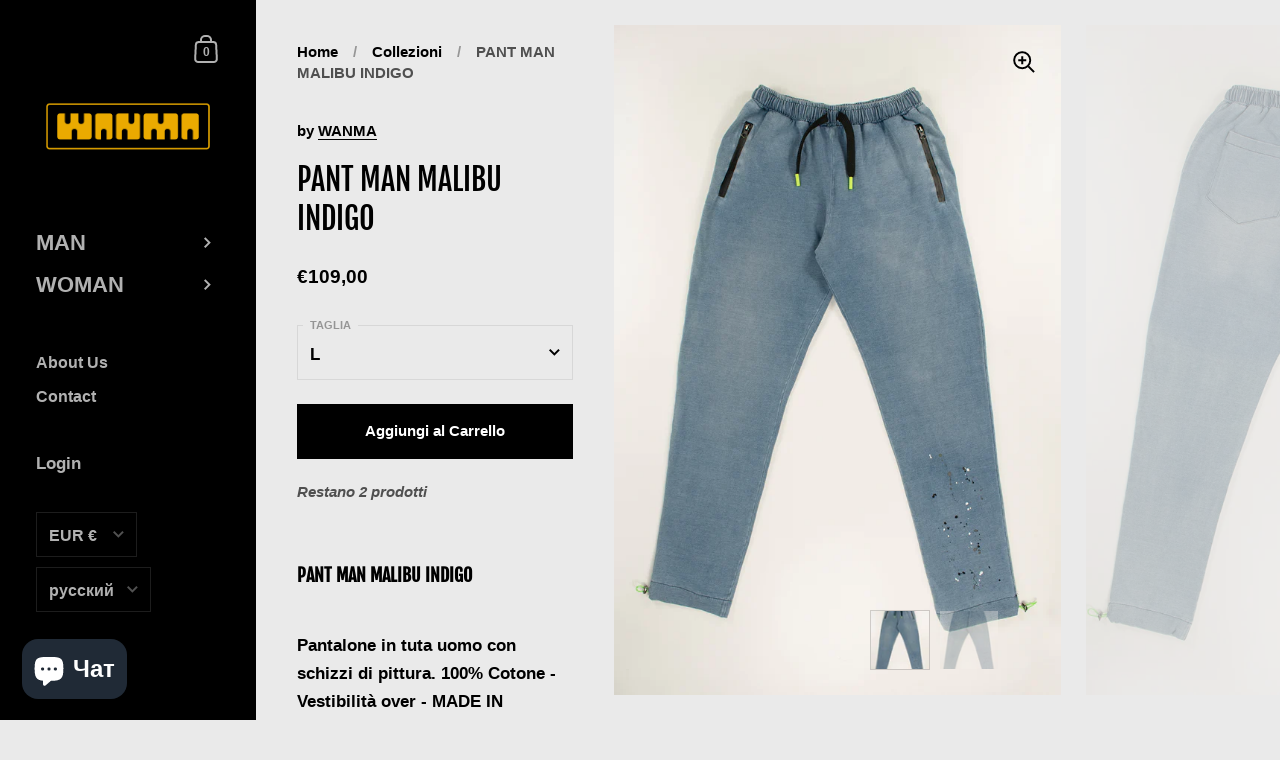

--- FILE ---
content_type: text/javascript
request_url: https://www.wanma.it/cdn/shop/t/4/assets/theme.min.js?v=21547760607393756391614252757
body_size: 44697
content:
!function(e){"object"==typeof exports&&"undefined"!=typeof module?module.exports=e():"function"==typeof define&&define.amd?define([],e):("undefined"!=typeof window?window:"undefined"!=typeof global?global:"undefined"!=typeof self?self:this).basicLightbox=e()}((function(){return function e(n,t,o){function r(c,u){if(!t[c]){if(!n[c]){var a="function"==typeof require&&require;if(!u&&a)return a(c,!0);if(i)return i(c,!0);var s=new Error("Cannot find module '"+c+"'");throw s.code="MODULE_NOT_FOUND",s}var l=t[c]={exports:{}};n[c][0].call(l.exports,(function(e){return r(n[c][1][e]||e)}),l,l.exports,e,n,t,o)}return t[c].exports}for(var i="function"==typeof require&&require,c=0;c<o.length;c++)r(o[c]);return r}({1:[function(e,n,t){"use strict";Object.defineProperty(t,"__esModule",{value:!0}),t.create=t.visible=void 0;var o=function(e){var n=arguments.length>1&&void 0!==arguments[1]&&arguments[1],t=document.createElement("div");return t.innerHTML=e.trim(),!0===n?t.children:t.firstChild},r=function(e,n){var t=e.children;return 1===t.length&&t[0].tagName===n},i=function(e){return null!=(e=e||document.querySelector(".basicLightbox"))&&!0===e.ownerDocument.body.contains(e)};t.visible=i,t.create=function(e,n){var t=function(e,n){var t=o('\n\t\t<div class="basicLightbox '.concat(n.className,'">\n\t\t\t<div class="basicLightbox__placeholder" role="dialog"></div>\n\t\t</div>\n\t')),i=t.querySelector(".basicLightbox__placeholder");e.forEach((function(e){return i.appendChild(e)}));var c=r(i,"IMG"),u=r(i,"VIDEO"),a=r(i,"IFRAME");return!0===c&&t.classList.add("basicLightbox--img"),!0===u&&t.classList.add("basicLightbox--video"),!0===a&&t.classList.add("basicLightbox--iframe"),t}(e=function(e){var n="string"==typeof e,t=e instanceof HTMLElement==1;if(!1===n&&!1===t)throw new Error("Content must be a DOM element/node or string");return!0===n?Array.from(o(e,!0)):"TEMPLATE"===e.tagName?[e.content.cloneNode(!0)]:Array.from(e.children)}(e),n=function(){var e=arguments.length>0&&void 0!==arguments[0]?arguments[0]:{};if(null==(e=Object.assign({},e)).closable&&(e.closable=!0),null==e.className&&(e.className=""),null==e.onShow&&(e.onShow=function(){}),null==e.onClose&&(e.onClose=function(){}),"boolean"!=typeof e.closable)throw new Error("Property `closable` must be a boolean");if("string"!=typeof e.className)throw new Error("Property `className` must be a string");if("function"!=typeof e.onShow)throw new Error("Property `onShow` must be a function");if("function"!=typeof e.onClose)throw new Error("Property `onClose` must be a function");return e}(n)),c=function(e){return!1!==n.onClose(u)&&function(e,n){return e.classList.remove("basicLightbox--visible"),setTimeout((function(){return!1===i(e)||e.parentElement.removeChild(e),n()}),410),!0}(t,(function(){if("function"==typeof e)return e(u)}))};!0===n.closable&&t.addEventListener("click",(function(e){e.target===t&&c()}));var u={element:function(){return t},visible:function(){return i(t)},show:function(e){return!1!==n.onShow(u)&&function(e,n){return document.body.appendChild(e),setTimeout((function(){requestAnimationFrame((function(){return e.classList.add("basicLightbox--visible"),n()}))}),10),!0}(t,(function(){if("function"==typeof e)return e(u)}))},close:c};return u}},{}]},{},[1])(1)}));
!function(){"use strict";var t={class:"className",contenteditable:"contentEditable",for:"htmlFor",readonly:"readOnly",maxlength:"maxLength",tabindex:"tabIndex",colspan:"colSpan",rowspan:"rowSpan",usemap:"useMap"};function n(t,n){try{return t(n)}catch(t){return n}}var e=document,r=window,i=e.documentElement,o=e.createElement.bind(e),u=o("div"),s=o("table"),c=o("tbody"),a=o("tr"),f=Array.isArray,l=Array.prototype,h=l.concat,d=l.filter,p=l.indexOf,g=l.map,v=l.push,m=l.slice,y=l.some,b=l.splice,_=/^#(?:[\w-]|\\.|[^\x00-\xa0])*$/,x=/^\.(?:[\w-]|\\.|[^\x00-\xa0])*$/,C=/<.+>/,w=/^\w+$/;function E(t,n){return t&&(M(n)||P(n))?x.test(t)?n.getElementsByClassName(t.slice(1)):w.test(t)?n.getElementsByTagName(t):n.querySelectorAll(t):[]}var N=function(){function t(t,n){if(t){if(t instanceof N)return t;var i=t;if(I(t)){if(i=(n instanceof N?n[0]:n)||e,!(i=_.test(t)?i.getElementById(t.slice(1)):C.test(t)?_t(t):E(t,i)))return}else if(R(t))return this.ready(t);for((i.nodeType||i===r)&&(i=[i]),this.length=i.length,t=0,n=this.length;t<n;t++)this[t]=i[t]}}return t.prototype.init=function(n,e){return new t(n,e)},t}(),T=N.prototype,S=T.init;S.fn=S.prototype=T,T.length=0,T.splice=b,"function"==typeof Symbol&&(T[Symbol.iterator]=l[Symbol.iterator]),T.map=function(t){return S(h.apply([],g.call(this,(function(n,e){return t.call(n,e,n)}))))},T.slice=function(t,n){return S(m.call(this,t,n))};var A=/-([a-z])/g;function L(t){return t.replace(A,(function(t,n){return n.toUpperCase()}))}function O(t,n){var e=t&&(t.matches||t.webkitMatchesSelector||t.msMatchesSelector);return!!e&&!!n&&e.call(t,n)}function B(t){return!!t&&t===t.window}function M(t){return!!t&&9===t.nodeType}function P(t){return!!t&&1===t.nodeType}function R(t){return"function"==typeof t}function I(t){return"string"==typeof t}function k(t){return!isNaN(parseFloat(t))&&isFinite(t)}function W(t){return"object"==typeof t&&null!==t&&(null===(t=Object.getPrototypeOf(t))||t===Object.prototype)}function $(t,n,e){if(e)for(e=t.length;e--&&!1!==n.call(t[e],e,t[e]););else if(W(t)){var r=Object.keys(t);e=0;for(var i=r.length;e<i;e++){var o=r[e];if(!1===n.call(t[o],o,t[o]))break}}else for(e=0,i=t.length;e<i&&!1!==n.call(t[e],e,t[e]);e++);return t}function j(){for(var t=[],n=0;n<arguments.length;n++)t[n]=arguments[n];n="boolean"==typeof t[0]&&t.shift();var e=t.shift(),r=t.length;if(!e)return{};if(!r)return j(n,S,e);for(var i=0;i<r;i++){var o,u=t[i];for(o in u)n&&(f(u[o])||W(u[o]))?(e[o]&&e[o].constructor===u[o].constructor||(e[o]=new u[o].constructor),j(n,e[o],u[o])):e[o]=u[o]}return e}function D(t){return I(t)?function(n,e){return O(e,t)}:R(t)?t:t instanceof N?function(n,e){return t.is(e)}:t?function(n,e){return e===t}:function(){return!1}}function H(t,n){return n?t.filter(n):t}S.guid=1,S.isWindow=B,S.isFunction=R,S.isArray=f,S.isNumeric=k,S.isPlainObject=W,T.get=function(t){return void 0===t?m.call(this):this[0>(t=Number(t))?t+this.length:t]},T.eq=function(t){return S(this.get(t))},T.first=function(){return this.eq(0)},T.last=function(){return this.eq(-1)},S.each=$,T.each=function(t){return $(this,t)},T.prop=function(n,e){if(n){if(I(n))return n=t[n]||n,2>arguments.length?this[0]&&this[0][n]:this.each((function(t,r){r[n]=e}));for(var r in n)this.prop(r,n[r]);return this}},T.removeProp=function(n){return this.each((function(e,r){delete r[t[n]||n]}))},S.extend=j,T.extend=function(t){return j(T,t)},T.filter=function(t){var n=D(t);return S(d.call(this,(function(t,e){return n.call(t,e,t)})))};var U=/\S+/g;function F(t){return I(t)&&t.match(U)||[]}function q(t,n,e,r){for(var i=[],o=R(n),u=r&&D(r),s=0,c=t.length;s<c;s++)if(o){var a=n(t[s]);a.length&&v.apply(i,a)}else for(a=t[s][n];!(null==a||r&&u(-1,a));)i.push(a),a=e?a[n]:null;return i}function z(t){return 1<t.length?d.call(t,(function(t,n,e){return p.call(e,t)===n})):t}function J(t,n,e){if(P(t)){var i=r.getComputedStyle(t,null);return e?i.getPropertyValue(n)||void 0:i[n]||t.style[n]}}function Y(t,n){return parseInt(J(t,n),10)||0}T.hasClass=function(t){return!!t&&y.call(this,(function(n){return P(n)&&n.classList.contains(t)}))},T.removeAttr=function(t){var n=F(t);return this.each((function(t,e){P(e)&&$(n,(function(t,n){e.removeAttribute(n)}))}))},T.attr=function(t,n){if(t){if(I(t)){if(2>arguments.length){if(!this[0]||!P(this[0]))return;var e=this[0].getAttribute(t);return null===e?void 0:e}return void 0===n?this:null===n?this.removeAttr(t):this.each((function(e,r){P(r)&&r.setAttribute(t,n)}))}for(e in t)this.attr(e,t[e]);return this}},T.toggleClass=function(t,n){var e=F(t),r=void 0!==n;return this.each((function(t,i){P(i)&&$(e,(function(t,e){r?n?i.classList.add(e):i.classList.remove(e):i.classList.toggle(e)}))}))},T.addClass=function(t){return this.toggleClass(t,!0)},T.removeClass=function(t){return arguments.length?this.toggleClass(t,!1):this.attr("class","")},S.unique=z,T.add=function(t,n){return S(z(this.get().concat(S(t,n).get())))};var G=/^--/,V={},X=u.style,K=["webkit","moz","ms"];function Q(t,n){if(void 0===n&&(n=G.test(t)),n)return t;if(!V[t]){var e=""+(n=L(t))[0].toUpperCase()+n.slice(1);$(n=(n+" "+K.join(e+" ")+e).split(" "),(function(n,e){if(e in X)return V[t]=e,!1}))}return V[t]}var Z={animationIterationCount:!0,columnCount:!0,flexGrow:!0,flexShrink:!0,fontWeight:!0,gridArea:!0,gridColumn:!0,gridColumnEnd:!0,gridColumnStart:!0,gridRow:!0,gridRowEnd:!0,gridRowStart:!0,lineHeight:!0,opacity:!0,order:!0,orphans:!0,widows:!0,zIndex:!0};function tt(t,n,e){return void 0===e&&(e=G.test(t)),e||Z[t]||!k(n)?n:n+"px"}T.css=function(t,n){if(I(t)){var e=G.test(t);return t=Q(t,e),2>arguments.length?this[0]&&J(this[0],t,e):t?(n=tt(t,n,e),this.each((function(r,i){P(i)&&(e?i.style.setProperty(t,n):i.style[t]=n)}))):this}for(var r in t)this.css(r,t[r]);return this};var nt=/^\s+|\s+$/;function et(t,e){return t=t.dataset[e]||t.dataset[L(e)],nt.test(t)?t:n(JSON.parse,t)}function rt(t,n){var e=t.documentElement;return Math.max(t.body["scroll"+n],e["scroll"+n],t.body["offset"+n],e["offset"+n],e["client"+n])}function it(t,n){return Y(t,"border"+(n?"Left":"Top")+"Width")+Y(t,"padding"+(n?"Left":"Top"))+Y(t,"padding"+(n?"Right":"Bottom"))+Y(t,"border"+(n?"Right":"Bottom")+"Width")}T.data=function(t,e){if(!t){if(!this[0])return;var r,i={};for(r in this[0].dataset)i[r]=et(this[0],r);return i}if(I(t))return 2>arguments.length?this[0]&&et(this[0],t):void 0===e?this:this.each((function(r,i){r=e,r=n(JSON.stringify,r),i.dataset[L(t)]=r}));for(r in t)this.data(r,t[r]);return this},$([!0,!1],(function(t,n){$(["Width","Height"],(function(t,e){T[(n?"outer":"inner")+e]=function(r){if(this[0])return B(this[0])?n?this[0]["inner"+e]:this[0].document.documentElement["client"+e]:M(this[0])?rt(this[0],e):this[0][(n?"offset":"client")+e]+(r&&n?Y(this[0],"margin"+(t?"Top":"Left"))+Y(this[0],"margin"+(t?"Bottom":"Right")):0)}}))})),$(["Width","Height"],(function(t,n){var e=n.toLowerCase();T[e]=function(r){if(!this[0])return void 0===r?void 0:this;if(!arguments.length)return B(this[0])?this[0].document.documentElement["client"+n]:M(this[0])?rt(this[0],n):this[0].getBoundingClientRect()[e]-it(this[0],!t);var i=parseInt(r,10);return this.each((function(n,r){P(r)&&(n=J(r,"boxSizing"),r.style[e]=tt(e,i+("border-box"===n?it(r,!t):0)))}))}}));var ot={};function ut(t,n){return!n||!y.call(n,(function(n){return 0>t.indexOf(n)}))}T.toggle=function(t){return this.each((function(n,r){if(P(r))if(void 0===t?"none"===J(r,"display"):t){if(r.style.display=r.___cd||"","none"===J(r,"display")){if(n=r.style,r=r.tagName,ot[r])r=ot[r];else{var i=o(r);e.body.insertBefore(i,null);var u=J(i,"display");e.body.removeChild(i),r=ot[r]="none"!==u?u:"block"}n.display=r}}else r.___cd=J(r,"display"),r.style.display="none"}))},T.hide=function(){return this.toggle(!1)},T.show=function(){return this.toggle(!0)};var st={focus:"focusin",blur:"focusout"},ct={mouseenter:"mouseover",mouseleave:"mouseout"},at=/^(mouse|pointer|contextmenu|drag|drop|click|dblclick)/i;function ft(t){return[(t=t.split("."))[0],t.slice(1).sort()]}function lt(t,n,e,r,i){var o=t.___ce=t.___ce||{};if(n)o[n]&&(o[n]=o[n].filter((function(o){var u=o[0],s=o[1];if(o=o[2],i&&o.guid!==i.guid||!ut(u,e)||r&&r!==s)return!0;t.removeEventListener(n,o)})));else for(n in o)lt(t,n,e,r,i)}function ht(t){return t.multiple&&t.options?q(d.call(t.options,(function(t){return t.selected&&!t.disabled&&!t.parentNode.disabled})),"value"):t.value||""}T.off=function(t,n,e){var r=this;if(void 0===t)this.each((function(t,n){(P(n)||M(n)||B(n))&&lt(n)}));else if(I(t))R(n)&&(e=n,n=""),$(F(t),(function(t,i){i=(t=ft(i))[0];var o=t[1],u=ct[i]||st[i]||i;r.each((function(t,r){(P(r)||M(r)||B(r))&&lt(r,u,o,n,e)}))}));else for(var i in t)this.off(i,t[i]);return this},T.on=function(t,n,e,r,i){var o=this;if(!I(t)){for(var u in t)this.on(u,n,e,t[u],i);return this}return I(n)||(null!=n&&(void 0!==e&&(r=e),e=n),n=""),R(r)||(r=e,e=void 0),r?($(F(t),(function(t,u){u=(t=ft(u))[0];var s=t[1],c=ct[u]||st[u]||u,a=u in ct,f=u in st;c&&o.each((function(t,o){(P(o)||M(o)||B(o))&&((t=function t(u){if(u.target["___i"+u.type])return u.stopImmediatePropagation();if((!u.namespace||ut(s,u.namespace.split(".")))&&(n||!(f&&(u.target!==o||u.___ot===c)||a&&u.relatedTarget&&o.contains(u.relatedTarget)))){var l=o;if(n){for(var h=u.target;!O(h,n);){if(h===o)return;if(!(h=h.parentNode))return}l=h,u.___cd=!0}u.___cd&&Object.defineProperty(u,"currentTarget",{configurable:!0,get:function(){return l}}),Object.defineProperty(u,"data",{configurable:!0,get:function(){return e}}),h=r.call(l,u,u.___td),i&&lt(o,c,s,n,t),!1===h&&(u.preventDefault(),u.stopPropagation())}}).guid=r.guid=r.guid||S.guid++,function(t,n,e,r,i){var o=t.___ce=t.___ce||{};o[n]=o[n]||[],o[n].push([e,r,i]),t.addEventListener(n,i)}(o,c,s,n,t))}))})),this):this},T.one=function(t,n,e,r){return this.on(t,n,e,r,!0)},T.ready=function(t){function n(){return setTimeout(t,0,S)}return"loading"!==e.readyState?n():e.addEventListener("DOMContentLoaded",n),this},T.trigger=function(t,n){if(I(t)){var r=ft(t),i=r[0];r=r[1];var o=ct[i]||st[i]||i;if(!o)return this;var u=at.test(o)?"MouseEvents":"HTMLEvents";(t=e.createEvent(u)).initEvent(o,!0,!0),t.namespace=r.join("."),t.___ot=i}t.___td=n;var s=t.___ot in st;return this.each((function(n,e){s&&R(e[t.___ot])&&(e["___i"+t.type]=!0,e[t.___ot](),e["___i"+t.type]=!1),e.dispatchEvent(t)}))};var dt=/%20/g,pt=/\r?\n/g,gt=/file|reset|submit|button|image/i,vt=/radio|checkbox/i;T.serialize=function(){var t="";return this.each((function(n,e){$(e.elements||[e],(function(n,e){e.disabled||!e.name||"FIELDSET"===e.tagName||gt.test(e.type)||vt.test(e.type)&&!e.checked||void 0!==(n=ht(e))&&$(n=f(n)?n:[n],(function(n,r){n=t,r="&"+encodeURIComponent(e.name)+"="+encodeURIComponent(r.replace(pt,"\r\n")).replace(dt,"+"),t=n+r}))}))})),t.slice(1)},T.val=function(t){return arguments.length?this.each((function(n,e){if((n=e.multiple&&e.options)||vt.test(e.type)){var r=f(t)?g.call(t,String):null===t?[]:[String(t)];n?$(e.options,(function(t,n){n.selected=0<=r.indexOf(n.value)}),!0):e.checked=0<=r.indexOf(e.value)}else e.value=null==t?"":t})):this[0]&&ht(this[0])},T.clone=function(){return this.map((function(t,n){return n.cloneNode(!0)}))},T.detach=function(t){return H(this,t).each((function(t,n){n.parentNode&&n.parentNode.removeChild(n)})),this};var mt=/^\s*<(\w+)[^>]*>/,yt=/^<(\w+)\s*\/?>(?:<\/\1>)?$/,bt={"*":u,tr:c,td:a,th:a,thead:s,tbody:s,tfoot:s};function _t(t){if(!I(t))return[];if(yt.test(t))return[o(RegExp.$1)];var n=mt.test(t)&&RegExp.$1;return(n=bt[n]||bt["*"]).innerHTML=t,S(n.childNodes).detach().get()}S.parseHTML=_t,T.empty=function(){return this.each((function(t,n){for(;n.firstChild;)n.removeChild(n.firstChild)}))},T.html=function(t){return arguments.length?void 0===t?this:this.each((function(n,e){P(e)&&(e.innerHTML=t)})):this[0]&&this[0].innerHTML},T.remove=function(t){return H(this,t).detach().off(),this},T.text=function(t){return void 0===t?this[0]?this[0].textContent:"":this.each((function(n,e){P(e)&&(e.textContent=t)}))},T.unwrap=function(){return this.parent().each((function(t,n){"BODY"!==n.tagName&&(t=S(n)).replaceWith(t.children())})),this},T.offset=function(){var t=this[0];if(t)return{top:(t=t.getBoundingClientRect()).top+r.pageYOffset,left:t.left+r.pageXOffset}},T.offsetParent=function(){return this.map((function(t,n){for(t=n.offsetParent;t&&"static"===J(t,"position");)t=t.offsetParent;return t||i}))},T.position=function(){var t=this[0];if(t){var n="fixed"===J(t,"position"),e=n?t.getBoundingClientRect():this.offset();if(!n){var r=t.ownerDocument;for(n=t.offsetParent||r.documentElement;(n===r.body||n===r.documentElement)&&"static"===J(n,"position");)n=n.parentNode;n!==t&&P(n)&&(r=S(n).offset(),e.top-=r.top+Y(n,"borderTopWidth"),e.left-=r.left+Y(n,"borderLeftWidth"))}return{top:e.top-Y(t,"marginTop"),left:e.left-Y(t,"marginLeft")}}},T.children=function(t){return H(S(z(q(this,(function(t){return t.children})))),t)},T.contents=function(){return S(z(q(this,(function(t){return"IFRAME"===t.tagName?[t.contentDocument]:"TEMPLATE"===t.tagName?t.content.childNodes:t.childNodes}))))},T.find=function(t){return S(z(q(this,(function(n){return E(t,n)}))))};var xt=/^\s*<!(?:\[CDATA\[|--)|(?:\]\]|--)>\s*$/g,Ct=/^$|^module$|\/(java|ecma)script/i,wt=["type","src","nonce","noModule"];function Et(t,n,e,r,u,s,c,a){return $(t,(function(t,s){$(S(s),(function(t,s){$(S(n),(function(n,c){var a=e?c:s;c=e?s:c,a=(n=e?t:n)?a.cloneNode(!0):a,n=!n,u?c.insertBefore(a,r?c.firstChild:null):c.parentNode.insertBefore(a,r?c:c.nextSibling),n&&function(t,n){(t=S(t)).filter("script").add(t.find("script")).each((function(t,e){if(Ct.test(e.type)&&i.contains(e)){var r=o("script");r.text=e.textContent.replace(xt,""),$(wt,(function(t,n){e[n]&&(r[n]=e[n])})),n.head.insertBefore(r,null),n.head.removeChild(r)}}))}(a,c.ownerDocument)}),a)}),c)}),s),n}T.after=function(){return Et(arguments,this,!1,!1,!1,!0,!0)},T.append=function(){return Et(arguments,this,!1,!1,!0)},T.appendTo=function(t){return Et(arguments,this,!0,!1,!0)},T.before=function(){return Et(arguments,this,!1,!0)},T.insertAfter=function(t){return Et(arguments,this,!0,!1,!1,!1,!1,!0)},T.insertBefore=function(t){return Et(arguments,this,!0,!0)},T.prepend=function(){return Et(arguments,this,!1,!0,!0,!0,!0)},T.prependTo=function(t){return Et(arguments,this,!0,!0,!0,!1,!1,!0)},T.replaceWith=function(t){return this.before(t).remove()},T.replaceAll=function(t){return S(t).replaceWith(this),this},T.wrapAll=function(t){for(var n=(t=S(t))[0];n.children.length;)n=n.firstElementChild;return this.first().before(t),this.appendTo(n)},T.wrap=function(t){return this.each((function(n,e){var r=S(t)[0];S(e).wrapAll(n?r.cloneNode(!0):r)}))},T.wrapInner=function(t){return this.each((function(n,e){(e=(n=S(e)).contents()).length?e.wrapAll(t):n.append(t)}))},T.has=function(t){var n=I(t)?function(n,e){return E(t,e).length}:function(n,e){return e.contains(t)};return this.filter(n)},T.is=function(t){var n=D(t);return y.call(this,(function(t,e){return n.call(t,e,t)}))},T.next=function(t,n,e){return H(S(z(q(this,"nextElementSibling",n,e))),t)},T.nextAll=function(t){return this.next(t,!0)},T.nextUntil=function(t,n){return this.next(n,!0,t)},T.not=function(t){var n=D(t);return this.filter((function(e,r){return(!I(t)||P(r))&&!n.call(r,e,r)}))},T.parent=function(t){return H(S(z(q(this,"parentNode"))),t)},T.index=function(t){var n=t?S(t)[0]:this[0];return t=t?this:S(n).parent().children(),p.call(t,n)},T.closest=function(t){var n=this.filter(t);if(n.length)return n;var e=this.parent();return e.length?e.closest(t):n},T.parents=function(t,n){return H(S(z(q(this,"parentElement",!0,n))),t)},T.parentsUntil=function(t,n){return this.parents(n,t)},T.prev=function(t,n,e){return H(S(z(q(this,"previousElementSibling",n,e))),t)},T.prevAll=function(t){return this.prev(t,!0)},T.prevUntil=function(t,n){return this.prev(n,!0,t)},T.siblings=function(t){return H(S(z(q(this,(function(t){return S(t).parent().children().not(t)})))),t)},"undefined"!=typeof exports?module.exports=S:r.cash=r.$=S}();
!function(){var t,e;
/*!
 * Flickity PACKAGED v2.2.2
 * Touch, responsive, flickable carousels
 *
 * Licensed GPLv3 for open source use
 * or Flickity Commercial License for commercial use
 *
 * https://flickity.metafizzy.co
 * Copyright 2015-2021 Metafizzy
 */
!function(t,e){"function"==typeof define&&define.amd?define("jquery-bridget/jquery-bridget",["jquery"],(function(i){return e(t,i)})):"object"==typeof module&&module.exports?module.exports=e(t,require("jquery")):t.jQueryBridget=e(t,t.jQuery)}(window,(function(t,e){"use strict";var i=Array.prototype.slice,n=t.console,s=void 0===n?function(){}:function(t){n.error(t)};function o(n,o,a){function l(t,e,i){var o,r="$()."+n+'("'+e+'")';return t.each((function(t,l){var h=a.data(l,n);if(h){var c=h[e];if(c&&"_"!=e.charAt(0)){var d=c.apply(h,i);o=void 0===o?d:o}else s(r+" is not a valid method")}else s(n+" not initialized. Cannot call methods, i.e. "+r)})),void 0!==o?o:t}function h(t,e){t.each((function(t,i){var s=a.data(i,n);s?(s.option(e),s._init()):(s=new o(i,e),a.data(i,n,s))}))}(a=a||e||t.jQuery)&&(o.prototype.option||(o.prototype.option=function(t){a.isPlainObject(t)&&(this.options=a.extend(!0,this.options,t))}),a.fn[n]=function(t){if("string"==typeof t){var e=i.call(arguments,1);return l(this,t,e)}return h(this,t),this},r(a))}function r(t){!t||t&&t.bridget||(t.bridget=o)}return r(e||t.jQuery),o})),t="undefined"!=typeof window?window:this,e=function(){function t(){}var e=t.prototype;return e.on=function(t,e){if(t&&e){var i=this._events=this._events||{},n=i[t]=i[t]||[];return-1==n.indexOf(e)&&n.push(e),this}},e.once=function(t,e){if(t&&e){this.on(t,e);var i=this._onceEvents=this._onceEvents||{};return(i[t]=i[t]||{})[e]=!0,this}},e.off=function(t,e){var i=this._events&&this._events[t];if(i&&i.length){var n=i.indexOf(e);return-1!=n&&i.splice(n,1),this}},e.emitEvent=function(t,e){var i=this._events&&this._events[t];if(i&&i.length){i=i.slice(0),e=e||[];for(var n=this._onceEvents&&this._onceEvents[t],s=0;s<i.length;s++){var o=i[s];n&&n[o]&&(this.off(t,o),delete n[o]),o.apply(this,e)}return this}},e.allOff=function(){delete this._events,delete this._onceEvents},t},"function"==typeof define&&define.amd?define("ev-emitter/ev-emitter",e):"object"==typeof module&&module.exports?module.exports=e():t.EvEmitter=e(),
/*!
 * getSize v2.0.3
 * measure size of elements
 * MIT license
 */
function(t,e){"function"==typeof define&&define.amd?define("get-size/get-size",e):"object"==typeof module&&module.exports?module.exports=e():t.getSize=e()}(window,(function(){"use strict";function t(t){var e=parseFloat(t);return-1==t.indexOf("%")&&!isNaN(e)&&e}var e="undefined"==typeof console?function(){}:function(t){console.error(t)},i=["paddingLeft","paddingRight","paddingTop","paddingBottom","marginLeft","marginRight","marginTop","marginBottom","borderLeftWidth","borderRightWidth","borderTopWidth","borderBottomWidth"],n=i.length;function s(t){var i=getComputedStyle(t);return i||e("Style returned "+i+". Are you running this code in a hidden iframe on Firefox? See https://bit.ly/getsizebug1"),i}var o,r=!1;function a(e){if(function(){if(!r){r=!0;var e=document.createElement("div");e.style.width="200px",e.style.padding="1px 2px 3px 4px",e.style.borderStyle="solid",e.style.borderWidth="1px 2px 3px 4px",e.style.boxSizing="border-box";var i=document.body||document.documentElement;i.appendChild(e);var n=s(e);o=200==Math.round(t(n.width)),a.isBoxSizeOuter=o,i.removeChild(e)}}(),"string"==typeof e&&(e=document.querySelector(e)),e&&"object"==typeof e&&e.nodeType){var l=s(e);if("none"==l.display)return function(){for(var t={width:0,height:0,innerWidth:0,innerHeight:0,outerWidth:0,outerHeight:0},e=0;e<n;e++){t[i[e]]=0}return t}();var h={};h.width=e.offsetWidth,h.height=e.offsetHeight;for(var c=h.isBorderBox="border-box"==l.boxSizing,d=0;d<n;d++){var u=i[d],f=l[u],p=parseFloat(f);h[u]=isNaN(p)?0:p}var g=h.paddingLeft+h.paddingRight,v=h.paddingTop+h.paddingBottom,m=h.marginLeft+h.marginRight,y=h.marginTop+h.marginBottom,b=h.borderLeftWidth+h.borderRightWidth,E=h.borderTopWidth+h.borderBottomWidth,S=c&&o,C=t(l.width);!1!==C&&(h.width=C+(S?0:g+b));var x=t(l.height);return!1!==x&&(h.height=x+(S?0:v+E)),h.innerWidth=h.width-(g+b),h.innerHeight=h.height-(v+E),h.outerWidth=h.width+m,h.outerHeight=h.height+y,h}}return a})),function(t,e){"use strict";"function"==typeof define&&define.amd?define("desandro-matches-selector/matches-selector",e):"object"==typeof module&&module.exports?module.exports=e():t.matchesSelector=e()}(window,(function(){"use strict";var t=function(){var t=window.Element.prototype;if(t.matches)return"matches";if(t.matchesSelector)return"matchesSelector";for(var e=["webkit","moz","ms","o"],i=0;i<e.length;i++){var n=e[i]+"MatchesSelector";if(t[n])return n}}();return function(e,i){return e[t](i)}})),function(t,e){"function"==typeof define&&define.amd?define("fizzy-ui-utils/utils",["desandro-matches-selector/matches-selector"],(function(i){return e(t,i)})):"object"==typeof module&&module.exports?module.exports=e(t,require("desandro-matches-selector")):t.fizzyUIUtils=e(t,t.matchesSelector)}(window,(function(t,e){var i={extend:function(t,e){for(var i in e)t[i]=e[i];return t},modulo:function(t,e){return(t%e+e)%e}},n=Array.prototype.slice;i.makeArray=function(t){return Array.isArray(t)?t:null==t?[]:"object"==typeof t&&"number"==typeof t.length?n.call(t):[t]},i.removeFrom=function(t,e){var i=t.indexOf(e);-1!=i&&t.splice(i,1)},i.getParent=function(t,i){for(;t.parentNode&&t!=document.body;)if(t=t.parentNode,e(t,i))return t},i.getQueryElement=function(t){return"string"==typeof t?document.querySelector(t):t},i.handleEvent=function(t){var e="on"+t.type;this[e]&&this[e](t)},i.filterFindElements=function(t,n){t=i.makeArray(t);var s=[];return t.forEach((function(t){if(t instanceof HTMLElement)if(n){e(t,n)&&s.push(t);for(var i=t.querySelectorAll(n),o=0;o<i.length;o++)s.push(i[o])}else s.push(t)})),s},i.debounceMethod=function(t,e,i){i=i||100;var n=t.prototype[e],s=e+"Timeout";t.prototype[e]=function(){var t=this[s];clearTimeout(t);var e=arguments,o=this;this[s]=setTimeout((function(){n.apply(o,e),delete o[s]}),i)}},i.docReady=function(t){var e=document.readyState;"complete"==e||"interactive"==e?setTimeout(t):document.addEventListener("DOMContentLoaded",t)},i.toDashed=function(t){return t.replace(/(.)([A-Z])/g,(function(t,e,i){return e+"-"+i})).toLowerCase()};var s=t.console;return i.htmlInit=function(e,n){i.docReady((function(){var o=i.toDashed(n),r="data-"+o,a=document.querySelectorAll("["+r+"]"),l=document.querySelectorAll(".js-"+o),h=i.makeArray(a).concat(i.makeArray(l)),c=r+"-options",d=t.jQuery;h.forEach((function(t){var i,o=t.getAttribute(r)||t.getAttribute(c);try{i=o&&JSON.parse(o)}catch(e){return void(s&&s.error("Error parsing "+r+" on "+t.className+": "+e))}var a=new e(t,i);d&&d.data(t,n,a)}))}))},i})),function(t,e){"function"==typeof define&&define.amd?define("flickity/js/cell",["get-size/get-size"],(function(i){return e(t,i)})):"object"==typeof module&&module.exports?module.exports=e(t,require("get-size")):(t.Flickity=t.Flickity||{},t.Flickity.Cell=e(t,t.getSize))}(window,(function(t,e){function i(t,e){this.element=t,this.parent=e,this.create()}var n=i.prototype;return n.create=function(){this.element.style.position="absolute",this.element.setAttribute("aria-hidden","true"),this.x=0,this.shift=0},n.destroy=function(){this.unselect(),this.element.style.position="";var t=this.parent.originSide;this.element.style[t]="",this.element.removeAttribute("aria-hidden")},n.getSize=function(){this.size=e(this.element)},n.setPosition=function(t){this.x=t,this.updateTarget(),this.renderPosition(t)},n.updateTarget=n.setDefaultTarget=function(){var t="left"==this.parent.originSide?"marginLeft":"marginRight";this.target=this.x+this.size[t]+this.size.width*this.parent.cellAlign},n.renderPosition=function(t){var e=this.parent.originSide;this.element.style[e]=this.parent.getPositionValue(t)},n.select=function(){this.element.classList.add("is-selected"),this.element.removeAttribute("aria-hidden")},n.unselect=function(){this.element.classList.remove("is-selected"),this.element.setAttribute("aria-hidden","true")},n.wrapShift=function(t){this.shift=t,this.renderPosition(this.x+this.parent.slideableWidth*t)},n.remove=function(){this.element.parentNode.removeChild(this.element)},i})),function(t,e){"function"==typeof define&&define.amd?define("flickity/js/slide",e):"object"==typeof module&&module.exports?module.exports=e():(t.Flickity=t.Flickity||{},t.Flickity.Slide=e())}(window,(function(){"use strict";function t(t){this.parent=t,this.isOriginLeft="left"==t.originSide,this.cells=[],this.outerWidth=0,this.height=0}var e=t.prototype;return e.addCell=function(t){if(this.cells.push(t),this.outerWidth+=t.size.outerWidth,this.height=Math.max(t.size.outerHeight,this.height),1==this.cells.length){this.x=t.x;var e=this.isOriginLeft?"marginLeft":"marginRight";this.firstMargin=t.size[e]}},e.updateTarget=function(){var t=this.isOriginLeft?"marginRight":"marginLeft",e=this.getLastCell(),i=e?e.size[t]:0,n=this.outerWidth-(this.firstMargin+i);this.target=this.x+this.firstMargin+n*this.parent.cellAlign},e.getLastCell=function(){return this.cells[this.cells.length-1]},e.select=function(){this.cells.forEach((function(t){t.select()}))},e.unselect=function(){this.cells.forEach((function(t){t.unselect()}))},e.getCellElements=function(){return this.cells.map((function(t){return t.element}))},t})),function(t,e){"function"==typeof define&&define.amd?define("flickity/js/animate",["fizzy-ui-utils/utils"],(function(i){return e(t,i)})):"object"==typeof module&&module.exports?module.exports=e(t,require("fizzy-ui-utils")):(t.Flickity=t.Flickity||{},t.Flickity.animatePrototype=e(t,t.fizzyUIUtils))}(window,(function(t,e){var i={startAnimation:function(){this.isAnimating||(this.isAnimating=!0,this.restingFrames=0,this.animate())},animate:function(){this.applyDragForce(),this.applySelectedAttraction();var t=this.x;if(this.integratePhysics(),this.positionSlider(),this.settle(t),this.isAnimating){var e=this;requestAnimationFrame((function(){e.animate()}))}},positionSlider:function(){var t=this.x;this.options.wrapAround&&this.cells.length>1&&(t=e.modulo(t,this.slideableWidth),t-=this.slideableWidth,this.shiftWrapCells(t)),this.setTranslateX(t,this.isAnimating),this.dispatchScrollEvent()},setTranslateX:function(t,e){t+=this.cursorPosition,t=this.options.rightToLeft?-t:t;var i=this.getPositionValue(t);this.slider.style.transform=e?"translate3d("+i+",0,0)":"translateX("+i+")"},dispatchScrollEvent:function(){var t=this.slides[0];if(t){var e=-this.x-t.target,i=e/this.slidesWidth;this.dispatchEvent("scroll",null,[i,e])}},positionSliderAtSelected:function(){this.cells.length&&(this.x=-this.selectedSlide.target,this.velocity=0,this.positionSlider())},getPositionValue:function(t){return this.options.percentPosition?.01*Math.round(t/this.size.innerWidth*1e4)+"%":Math.round(t)+"px"},settle:function(t){!this.isPointerDown&&Math.round(100*this.x)==Math.round(100*t)&&this.restingFrames++,this.restingFrames>2&&(this.isAnimating=!1,delete this.isFreeScrolling,this.positionSlider(),this.dispatchEvent("settle",null,[this.selectedIndex]))},shiftWrapCells:function(t){var e=this.cursorPosition+t;this._shiftCells(this.beforeShiftCells,e,-1);var i=this.size.innerWidth-(t+this.slideableWidth+this.cursorPosition);this._shiftCells(this.afterShiftCells,i,1)},_shiftCells:function(t,e,i){for(var n=0;n<t.length;n++){var s=t[n],o=e>0?i:0;s.wrapShift(o),e-=s.size.outerWidth}},_unshiftCells:function(t){if(t&&t.length)for(var e=0;e<t.length;e++)t[e].wrapShift(0)},integratePhysics:function(){this.x+=this.velocity,this.velocity*=this.getFrictionFactor()},applyForce:function(t){this.velocity+=t},getFrictionFactor:function(){return 1-this.options[this.isFreeScrolling?"freeScrollFriction":"friction"]},getRestingPosition:function(){return this.x+this.velocity/(1-this.getFrictionFactor())},applyDragForce:function(){if(this.isDraggable&&this.isPointerDown){var t=this.dragX-this.x-this.velocity;this.applyForce(t)}},applySelectedAttraction:function(){if(!(this.isDraggable&&this.isPointerDown)&&!this.isFreeScrolling&&this.slides.length){var t=(-1*this.selectedSlide.target-this.x)*this.options.selectedAttraction;this.applyForce(t)}}};return i})),function(t,e){if("function"==typeof define&&define.amd)define("flickity/js/flickity",["ev-emitter/ev-emitter","get-size/get-size","fizzy-ui-utils/utils","./cell","./slide","./animate"],(function(i,n,s,o,r,a){return e(t,i,n,s,o,r,a)}));else if("object"==typeof module&&module.exports)module.exports=e(t,require("ev-emitter"),require("get-size"),require("fizzy-ui-utils"),require("./cell"),require("./slide"),require("./animate"));else{var i=t.Flickity;t.Flickity=e(t,t.EvEmitter,t.getSize,t.fizzyUIUtils,i.Cell,i.Slide,i.animatePrototype)}}(window,(function(t,e,i,n,s,o,r){var a=t.jQuery,l=t.getComputedStyle,h=t.console;function c(t,e){for(t=n.makeArray(t);t.length;)e.appendChild(t.shift())}var d=0,u={};function f(t,e){var i=n.getQueryElement(t);if(i){if(this.element=i,this.element.flickityGUID){var s=u[this.element.flickityGUID];return s&&s.option(e),s}a&&(this.$element=a(this.element)),this.options=n.extend({},this.constructor.defaults),this.option(e),this._create()}else h&&h.error("Bad element for Flickity: "+(i||t))}f.defaults={accessibility:!0,cellAlign:"center",freeScrollFriction:.075,friction:.28,namespaceJQueryEvents:!0,percentPosition:!0,resize:!0,selectedAttraction:.025,setGallerySize:!0},f.createMethods=[];var p=f.prototype;n.extend(p,e.prototype),p._create=function(){var e=this.guid=++d;for(var i in this.element.flickityGUID=e,u[e]=this,this.selectedIndex=0,this.restingFrames=0,this.x=0,this.velocity=0,this.originSide=this.options.rightToLeft?"right":"left",this.viewport=document.createElement("div"),this.viewport.className="flickity-viewport",this._createSlider(),(this.options.resize||this.options.watchCSS)&&t.addEventListener("resize",this),this.options.on){var n=this.options.on[i];this.on(i,n)}f.createMethods.forEach((function(t){this[t]()}),this),this.options.watchCSS?this.watchCSS():this.activate()},p.option=function(t){n.extend(this.options,t)},p.activate=function(){this.isActive||(this.isActive=!0,this.element.classList.add("flickity-enabled"),this.options.rightToLeft&&this.element.classList.add("flickity-rtl"),this.getSize(),c(this._filterFindCellElements(this.element.children),this.slider),this.viewport.appendChild(this.slider),this.element.appendChild(this.viewport),this.reloadCells(),this.options.accessibility&&(this.element.tabIndex=0,this.element.addEventListener("keydown",this)),this.emitEvent("activate"),this.selectInitialIndex(),this.isInitActivated=!0,this.dispatchEvent("ready"))},p._createSlider=function(){var t=document.createElement("div");t.className="flickity-slider",t.style[this.originSide]=0,this.slider=t},p._filterFindCellElements=function(t){return n.filterFindElements(t,this.options.cellSelector)},p.reloadCells=function(){this.cells=this._makeCells(this.slider.children),this.positionCells(),this._getWrapShiftCells(),this.setGallerySize()},p._makeCells=function(t){return this._filterFindCellElements(t).map((function(t){return new s(t,this)}),this)},p.getLastCell=function(){return this.cells[this.cells.length-1]},p.getLastSlide=function(){return this.slides[this.slides.length-1]},p.positionCells=function(){this._sizeCells(this.cells),this._positionCells(0)},p._positionCells=function(t){t=t||0,this.maxCellHeight=t&&this.maxCellHeight||0;var e=0;if(t>0){var i=this.cells[t-1];e=i.x+i.size.outerWidth}for(var n=this.cells.length,s=t;s<n;s++){var o=this.cells[s];o.setPosition(e),e+=o.size.outerWidth,this.maxCellHeight=Math.max(o.size.outerHeight,this.maxCellHeight)}this.slideableWidth=e,this.updateSlides(),this._containSlides(),this.slidesWidth=n?this.getLastSlide().target-this.slides[0].target:0},p._sizeCells=function(t){t.forEach((function(t){t.getSize()}))},p.updateSlides=function(){if(this.slides=[],this.cells.length){var t=new o(this);this.slides.push(t);var e="left"==this.originSide?"marginRight":"marginLeft",i=this._getCanCellFit();this.cells.forEach((function(n,s){if(t.cells.length){var r=t.outerWidth-t.firstMargin+(n.size.outerWidth-n.size[e]);i.call(this,s,r)||(t.updateTarget(),t=new o(this),this.slides.push(t)),t.addCell(n)}else t.addCell(n)}),this),t.updateTarget(),this.updateSelectedSlide()}},p._getCanCellFit=function(){var t=this.options.groupCells;if(!t)return function(){return!1};if("number"==typeof t){var e=parseInt(t,10);return function(t){return t%e!=0}}var i="string"==typeof t&&t.match(/^(\d+)%$/),n=i?parseInt(i[1],10)/100:1;return function(t,e){return e<=(this.size.innerWidth+1)*n}},p._init=p.reposition=function(){this.positionCells(),this.positionSliderAtSelected()},p.getSize=function(){this.size=i(this.element),this.setCellAlign(),this.cursorPosition=this.size.innerWidth*this.cellAlign};var g={center:{left:.5,right:.5},left:{left:0,right:1},right:{right:0,left:1}};return p.setCellAlign=function(){var t=g[this.options.cellAlign];this.cellAlign=t?t[this.originSide]:this.options.cellAlign},p.setGallerySize=function(){if(this.options.setGallerySize){var t=this.options.adaptiveHeight&&this.selectedSlide?this.selectedSlide.height:this.maxCellHeight;this.viewport.style.height=t+"px"}},p._getWrapShiftCells=function(){if(this.options.wrapAround){this._unshiftCells(this.beforeShiftCells),this._unshiftCells(this.afterShiftCells);var t=this.cursorPosition,e=this.cells.length-1;this.beforeShiftCells=this._getGapCells(t,e,-1),t=this.size.innerWidth-this.cursorPosition,this.afterShiftCells=this._getGapCells(t,0,1)}},p._getGapCells=function(t,e,i){for(var n=[];t>0;){var s=this.cells[e];if(!s)break;n.push(s),e+=i,t-=s.size.outerWidth}return n},p._containSlides=function(){if(this.options.contain&&!this.options.wrapAround&&this.cells.length){var t=this.options.rightToLeft,e=t?"marginRight":"marginLeft",i=t?"marginLeft":"marginRight",n=this.slideableWidth-this.getLastCell().size[i],s=n<this.size.innerWidth,o=this.cursorPosition+this.cells[0].size[e],r=n-this.size.innerWidth*(1-this.cellAlign);this.slides.forEach((function(t){s?t.target=n*this.cellAlign:(t.target=Math.max(t.target,o),t.target=Math.min(t.target,r))}),this)}},p.dispatchEvent=function(t,e,i){var n=e?[e].concat(i):i;if(this.emitEvent(t,n),a&&this.$element){var s=t+=this.options.namespaceJQueryEvents?".flickity":"";if(e){var o=new a.Event(e);o.type=t,s=o}this.$element.trigger(s,i)}},p.select=function(t,e,i){if(this.isActive&&(t=parseInt(t,10),this._wrapSelect(t),(this.options.wrapAround||e)&&(t=n.modulo(t,this.slides.length)),this.slides[t])){var s=this.selectedIndex;this.selectedIndex=t,this.updateSelectedSlide(),i?this.positionSliderAtSelected():this.startAnimation(),this.options.adaptiveHeight&&this.setGallerySize(),this.dispatchEvent("select",null,[t]),t!=s&&this.dispatchEvent("change",null,[t]),this.dispatchEvent("cellSelect")}},p._wrapSelect=function(t){var e=this.slides.length;if(!(this.options.wrapAround&&e>1))return t;var i=n.modulo(t,e),s=Math.abs(i-this.selectedIndex),o=Math.abs(i+e-this.selectedIndex),r=Math.abs(i-e-this.selectedIndex);!this.isDragSelect&&o<s?t+=e:!this.isDragSelect&&r<s&&(t-=e),t<0?this.x-=this.slideableWidth:t>=e&&(this.x+=this.slideableWidth)},p.previous=function(t,e){this.select(this.selectedIndex-1,t,e)},p.next=function(t,e){this.select(this.selectedIndex+1,t,e)},p.updateSelectedSlide=function(){var t=this.slides[this.selectedIndex];t&&(this.unselectSelectedSlide(),this.selectedSlide=t,t.select(),this.selectedCells=t.cells,this.selectedElements=t.getCellElements(),this.selectedCell=t.cells[0],this.selectedElement=this.selectedElements[0])},p.unselectSelectedSlide=function(){this.selectedSlide&&this.selectedSlide.unselect()},p.selectInitialIndex=function(){var t=this.options.initialIndex;if(this.isInitActivated)this.select(this.selectedIndex,!1,!0);else{if(t&&"string"==typeof t)if(this.queryCell(t))return void this.selectCell(t,!1,!0);var e=0;t&&this.slides[t]&&(e=t),this.select(e,!1,!0)}},p.selectCell=function(t,e,i){var n=this.queryCell(t);if(n){var s=this.getCellSlideIndex(n);this.select(s,e,i)}},p.getCellSlideIndex=function(t){for(var e=0;e<this.slides.length;e++){if(-1!=this.slides[e].cells.indexOf(t))return e}},p.getCell=function(t){for(var e=0;e<this.cells.length;e++){var i=this.cells[e];if(i.element==t)return i}},p.getCells=function(t){t=n.makeArray(t);var e=[];return t.forEach((function(t){var i=this.getCell(t);i&&e.push(i)}),this),e},p.getCellElements=function(){return this.cells.map((function(t){return t.element}))},p.getParentCell=function(t){var e=this.getCell(t);return e||(t=n.getParent(t,".flickity-slider > *"),this.getCell(t))},p.getAdjacentCellElements=function(t,e){if(!t)return this.selectedSlide.getCellElements();e=void 0===e?this.selectedIndex:e;var i=this.slides.length;if(1+2*t>=i)return this.getCellElements();for(var s=[],o=e-t;o<=e+t;o++){var r=this.options.wrapAround?n.modulo(o,i):o,a=this.slides[r];a&&(s=s.concat(a.getCellElements()))}return s},p.queryCell=function(t){if("number"==typeof t)return this.cells[t];if("string"==typeof t){if(t.match(/^[#.]?[\d/]/))return;t=this.element.querySelector(t)}return this.getCell(t)},p.uiChange=function(){this.emitEvent("uiChange")},p.childUIPointerDown=function(t){"touchstart"!=t.type&&t.preventDefault(),this.focus()},p.onresize=function(){this.watchCSS(),this.resize()},n.debounceMethod(f,"onresize",150),p.resize=function(){if(this.isActive){this.getSize(),this.options.wrapAround&&(this.x=n.modulo(this.x,this.slideableWidth)),this.positionCells(),this._getWrapShiftCells(),this.setGallerySize(),this.emitEvent("resize");var t=this.selectedElements&&this.selectedElements[0];this.selectCell(t,!1,!0)}},p.watchCSS=function(){this.options.watchCSS&&(-1!=l(this.element,":after").content.indexOf("flickity")?this.activate():this.deactivate())},p.onkeydown=function(t){var e=document.activeElement&&document.activeElement!=this.element;if(this.options.accessibility&&!e){var i=f.keyboardHandlers[t.keyCode];i&&i.call(this)}},f.keyboardHandlers={37:function(){var t=this.options.rightToLeft?"next":"previous";this.uiChange(),this[t]()},39:function(){var t=this.options.rightToLeft?"previous":"next";this.uiChange(),this[t]()}},p.focus=function(){var e=t.pageYOffset;this.element.focus({preventScroll:!0}),t.pageYOffset!=e&&t.scrollTo(t.pageXOffset,e)},p.deactivate=function(){this.isActive&&(this.element.classList.remove("flickity-enabled"),this.element.classList.remove("flickity-rtl"),this.unselectSelectedSlide(),this.cells.forEach((function(t){t.destroy()})),this.element.removeChild(this.viewport),c(this.slider.children,this.element),this.options.accessibility&&(this.element.removeAttribute("tabIndex"),this.element.removeEventListener("keydown",this)),this.isActive=!1,this.emitEvent("deactivate"))},p.destroy=function(){this.deactivate(),t.removeEventListener("resize",this),this.allOff(),this.emitEvent("destroy"),a&&this.$element&&a.removeData(this.element,"flickity"),delete this.element.flickityGUID,delete u[this.guid]},n.extend(p,r),f.data=function(t){var e=(t=n.getQueryElement(t))&&t.flickityGUID;return e&&u[e]},n.htmlInit(f,"flickity"),a&&a.bridget&&a.bridget("flickity",f),f.setJQuery=function(t){a=t},f.Cell=s,f.Slide=o,f})),
/*!
 * Unipointer v2.3.0
 * base class for doing one thing with pointer event
 * MIT license
 */
function(t,e){"function"==typeof define&&define.amd?define("unipointer/unipointer",["ev-emitter/ev-emitter"],(function(i){return e(t,i)})):"object"==typeof module&&module.exports?module.exports=e(t,require("ev-emitter")):t.Unipointer=e(t,t.EvEmitter)}(window,(function(t,e){function i(){}var n=i.prototype=Object.create(e.prototype);n.bindStartEvent=function(t){this._bindStartEvent(t,!0)},n.unbindStartEvent=function(t){this._bindStartEvent(t,!1)},n._bindStartEvent=function(e,i){var n=(i=void 0===i||i)?"addEventListener":"removeEventListener",s="mousedown";t.PointerEvent?s="pointerdown":"ontouchstart"in t&&(s="touchstart"),e[n](s,this)},n.handleEvent=function(t){var e="on"+t.type;this[e]&&this[e](t)},n.getTouch=function(t){for(var e=0;e<t.length;e++){var i=t[e];if(i.identifier==this.pointerIdentifier)return i}},n.onmousedown=function(t){var e=t.button;e&&0!==e&&1!==e||this._pointerDown(t,t)},n.ontouchstart=function(t){this._pointerDown(t,t.changedTouches[0])},n.onpointerdown=function(t){this._pointerDown(t,t)},n._pointerDown=function(t,e){t.button||this.isPointerDown||(this.isPointerDown=!0,this.pointerIdentifier=void 0!==e.pointerId?e.pointerId:e.identifier,this.pointerDown(t,e))},n.pointerDown=function(t,e){this._bindPostStartEvents(t),this.emitEvent("pointerDown",[t,e])};var s={mousedown:["mousemove","mouseup"],touchstart:["touchmove","touchend","touchcancel"],pointerdown:["pointermove","pointerup","pointercancel"]};return n._bindPostStartEvents=function(e){if(e){var i=s[e.type];i.forEach((function(e){t.addEventListener(e,this)}),this),this._boundPointerEvents=i}},n._unbindPostStartEvents=function(){this._boundPointerEvents&&(this._boundPointerEvents.forEach((function(e){t.removeEventListener(e,this)}),this),delete this._boundPointerEvents)},n.onmousemove=function(t){this._pointerMove(t,t)},n.onpointermove=function(t){t.pointerId==this.pointerIdentifier&&this._pointerMove(t,t)},n.ontouchmove=function(t){var e=this.getTouch(t.changedTouches);e&&this._pointerMove(t,e)},n._pointerMove=function(t,e){this.pointerMove(t,e)},n.pointerMove=function(t,e){this.emitEvent("pointerMove",[t,e])},n.onmouseup=function(t){this._pointerUp(t,t)},n.onpointerup=function(t){t.pointerId==this.pointerIdentifier&&this._pointerUp(t,t)},n.ontouchend=function(t){var e=this.getTouch(t.changedTouches);e&&this._pointerUp(t,e)},n._pointerUp=function(t,e){this._pointerDone(),this.pointerUp(t,e)},n.pointerUp=function(t,e){this.emitEvent("pointerUp",[t,e])},n._pointerDone=function(){this._pointerReset(),this._unbindPostStartEvents(),this.pointerDone()},n._pointerReset=function(){this.isPointerDown=!1,delete this.pointerIdentifier},n.pointerDone=function(){},n.onpointercancel=function(t){t.pointerId==this.pointerIdentifier&&this._pointerCancel(t,t)},n.ontouchcancel=function(t){var e=this.getTouch(t.changedTouches);e&&this._pointerCancel(t,e)},n._pointerCancel=function(t,e){this._pointerDone(),this.pointerCancel(t,e)},n.pointerCancel=function(t,e){this.emitEvent("pointerCancel",[t,e])},i.getPointerPoint=function(t){return{x:t.pageX,y:t.pageY}},i})),
/*!
 * Unidragger v2.3.1
 * Draggable base class
 * MIT license
 */
function(t,e){"function"==typeof define&&define.amd?define("unidragger/unidragger",["unipointer/unipointer"],(function(i){return e(t,i)})):"object"==typeof module&&module.exports?module.exports=e(t,require("unipointer")):t.Unidragger=e(t,t.Unipointer)}(window,(function(t,e){function i(){}var n=i.prototype=Object.create(e.prototype);n.bindHandles=function(){this._bindHandles(!0)},n.unbindHandles=function(){this._bindHandles(!1)},n._bindHandles=function(e){for(var i=(e=void 0===e||e)?"addEventListener":"removeEventListener",n=e?this._touchActionValue:"",s=0;s<this.handles.length;s++){var o=this.handles[s];this._bindStartEvent(o,e),o[i]("click",this),t.PointerEvent&&(o.style.touchAction=n)}},n._touchActionValue="none",n.pointerDown=function(t,e){this.okayPointerDown(t)&&(this.pointerDownPointer={pageX:e.pageX,pageY:e.pageY},t.preventDefault(),this.pointerDownBlur(),this._bindPostStartEvents(t),this.emitEvent("pointerDown",[t,e]))};var s={TEXTAREA:!0,INPUT:!0,SELECT:!0,OPTION:!0},o={radio:!0,checkbox:!0,button:!0,submit:!0,image:!0,file:!0};return n.okayPointerDown=function(t){var e=s[t.target.nodeName],i=o[t.target.type],n=!e||i;return n||this._pointerReset(),n},n.pointerDownBlur=function(){var t=document.activeElement;t&&t.blur&&t!=document.body&&t.blur()},n.pointerMove=function(t,e){var i=this._dragPointerMove(t,e);this.emitEvent("pointerMove",[t,e,i]),this._dragMove(t,e,i)},n._dragPointerMove=function(t,e){var i={x:e.pageX-this.pointerDownPointer.pageX,y:e.pageY-this.pointerDownPointer.pageY};return!this.isDragging&&this.hasDragStarted(i)&&this._dragStart(t,e),i},n.hasDragStarted=function(t){return Math.abs(t.x)>3||Math.abs(t.y)>3},n.pointerUp=function(t,e){this.emitEvent("pointerUp",[t,e]),this._dragPointerUp(t,e)},n._dragPointerUp=function(t,e){this.isDragging?this._dragEnd(t,e):this._staticClick(t,e)},n._dragStart=function(t,e){this.isDragging=!0,this.isPreventingClicks=!0,this.dragStart(t,e)},n.dragStart=function(t,e){this.emitEvent("dragStart",[t,e])},n._dragMove=function(t,e,i){this.isDragging&&this.dragMove(t,e,i)},n.dragMove=function(t,e,i){t.preventDefault(),this.emitEvent("dragMove",[t,e,i])},n._dragEnd=function(t,e){this.isDragging=!1,setTimeout(function(){delete this.isPreventingClicks}.bind(this)),this.dragEnd(t,e)},n.dragEnd=function(t,e){this.emitEvent("dragEnd",[t,e])},n.onclick=function(t){this.isPreventingClicks&&t.preventDefault()},n._staticClick=function(t,e){this.isIgnoringMouseUp&&"mouseup"==t.type||(this.staticClick(t,e),"mouseup"!=t.type&&(this.isIgnoringMouseUp=!0,setTimeout(function(){delete this.isIgnoringMouseUp}.bind(this),400)))},n.staticClick=function(t,e){this.emitEvent("staticClick",[t,e])},i.getPointerPoint=e.getPointerPoint,i})),function(t,e){"function"==typeof define&&define.amd?define("flickity/js/drag",["./flickity","unidragger/unidragger","fizzy-ui-utils/utils"],(function(i,n,s){return e(t,i,n,s)})):"object"==typeof module&&module.exports?module.exports=e(t,require("./flickity"),require("unidragger"),require("fizzy-ui-utils")):t.Flickity=e(t,t.Flickity,t.Unidragger,t.fizzyUIUtils)}(window,(function(t,e,i,n){n.extend(e.defaults,{draggable:">1",dragThreshold:3}),e.createMethods.push("_createDrag");var s=e.prototype;n.extend(s,i.prototype),s._touchActionValue="pan-y";var o="createTouch"in document,r=!1;s._createDrag=function(){this.on("activate",this.onActivateDrag),this.on("uiChange",this._uiChangeDrag),this.on("deactivate",this.onDeactivateDrag),this.on("cellChange",this.updateDraggable),o&&!r&&(t.addEventListener("touchmove",(function(){})),r=!0)},s.onActivateDrag=function(){this.handles=[this.viewport],this.bindHandles(),this.updateDraggable()},s.onDeactivateDrag=function(){this.unbindHandles(),this.element.classList.remove("is-draggable")},s.updateDraggable=function(){">1"==this.options.draggable?this.isDraggable=this.slides.length>1:this.isDraggable=this.options.draggable,this.isDraggable?this.element.classList.add("is-draggable"):this.element.classList.remove("is-draggable")},s.bindDrag=function(){this.options.draggable=!0,this.updateDraggable()},s.unbindDrag=function(){this.options.draggable=!1,this.updateDraggable()},s._uiChangeDrag=function(){delete this.isFreeScrolling},s.pointerDown=function(e,i){this.isDraggable?this.okayPointerDown(e)&&(this._pointerDownPreventDefault(e),this.pointerDownFocus(e),document.activeElement!=this.element&&this.pointerDownBlur(),this.dragX=this.x,this.viewport.classList.add("is-pointer-down"),this.pointerDownScroll=l(),t.addEventListener("scroll",this),this._pointerDownDefault(e,i)):this._pointerDownDefault(e,i)},s._pointerDownDefault=function(t,e){this.pointerDownPointer={pageX:e.pageX,pageY:e.pageY},this._bindPostStartEvents(t),this.dispatchEvent("pointerDown",t,[e])};var a={INPUT:!0,TEXTAREA:!0,SELECT:!0};function l(){return{x:t.pageXOffset,y:t.pageYOffset}}return s.pointerDownFocus=function(t){a[t.target.nodeName]||this.focus()},s._pointerDownPreventDefault=function(t){var e="touchstart"==t.type,i="touch"==t.pointerType,n=a[t.target.nodeName];e||i||n||t.preventDefault()},s.hasDragStarted=function(t){return Math.abs(t.x)>this.options.dragThreshold},s.pointerUp=function(t,e){delete this.isTouchScrolling,this.viewport.classList.remove("is-pointer-down"),this.dispatchEvent("pointerUp",t,[e]),this._dragPointerUp(t,e)},s.pointerDone=function(){t.removeEventListener("scroll",this),delete this.pointerDownScroll},s.dragStart=function(e,i){this.isDraggable&&(this.dragStartPosition=this.x,this.startAnimation(),t.removeEventListener("scroll",this),this.dispatchEvent("dragStart",e,[i]))},s.pointerMove=function(t,e){var i=this._dragPointerMove(t,e);this.dispatchEvent("pointerMove",t,[e,i]),this._dragMove(t,e,i)},s.dragMove=function(t,e,i){if(this.isDraggable){t.preventDefault(),this.previousDragX=this.dragX;var n=this.options.rightToLeft?-1:1;this.options.wrapAround&&(i.x%=this.slideableWidth);var s=this.dragStartPosition+i.x*n;if(!this.options.wrapAround&&this.slides.length){var o=Math.max(-this.slides[0].target,this.dragStartPosition);s=s>o?.5*(s+o):s;var r=Math.min(-this.getLastSlide().target,this.dragStartPosition);s=s<r?.5*(s+r):s}this.dragX=s,this.dragMoveTime=new Date,this.dispatchEvent("dragMove",t,[e,i])}},s.dragEnd=function(t,e){if(this.isDraggable){this.options.freeScroll&&(this.isFreeScrolling=!0);var i=this.dragEndRestingSelect();if(this.options.freeScroll&&!this.options.wrapAround){var n=this.getRestingPosition();this.isFreeScrolling=-n>this.slides[0].target&&-n<this.getLastSlide().target}else this.options.freeScroll||i!=this.selectedIndex||(i+=this.dragEndBoostSelect());delete this.previousDragX,this.isDragSelect=this.options.wrapAround,this.select(i),delete this.isDragSelect,this.dispatchEvent("dragEnd",t,[e])}},s.dragEndRestingSelect=function(){var t=this.getRestingPosition(),e=Math.abs(this.getSlideDistance(-t,this.selectedIndex)),i=this._getClosestResting(t,e,1),n=this._getClosestResting(t,e,-1);return i.distance<n.distance?i.index:n.index},s._getClosestResting=function(t,e,i){for(var n=this.selectedIndex,s=1/0,o=this.options.contain&&!this.options.wrapAround?function(t,e){return t<=e}:function(t,e){return t<e};o(e,s)&&(n+=i,s=e,null!==(e=this.getSlideDistance(-t,n)));)e=Math.abs(e);return{distance:s,index:n-i}},s.getSlideDistance=function(t,e){var i=this.slides.length,s=this.options.wrapAround&&i>1,o=s?n.modulo(e,i):e,r=this.slides[o];if(!r)return null;var a=s?this.slideableWidth*Math.floor(e/i):0;return t-(r.target+a)},s.dragEndBoostSelect=function(){if(void 0===this.previousDragX||!this.dragMoveTime||new Date-this.dragMoveTime>100)return 0;var t=this.getSlideDistance(-this.dragX,this.selectedIndex),e=this.previousDragX-this.dragX;return t>0&&e>0?1:t<0&&e<0?-1:0},s.staticClick=function(t,e){var i=this.getParentCell(t.target),n=i&&i.element,s=i&&this.cells.indexOf(i);this.dispatchEvent("staticClick",t,[e,n,s])},s.onscroll=function(){var t=l(),e=this.pointerDownScroll.x-t.x,i=this.pointerDownScroll.y-t.y;(Math.abs(e)>3||Math.abs(i)>3)&&this._pointerDone()},e})),function(t,e){"function"==typeof define&&define.amd?define("flickity/js/prev-next-button",["./flickity","unipointer/unipointer","fizzy-ui-utils/utils"],(function(i,n,s){return e(t,i,n,s)})):"object"==typeof module&&module.exports?module.exports=e(t,require("./flickity"),require("unipointer"),require("fizzy-ui-utils")):e(t,t.Flickity,t.Unipointer,t.fizzyUIUtils)}(window,(function(t,e,i,n){"use strict";var s="http://www.w3.org/2000/svg";function o(t,e){this.direction=t,this.parent=e,this._create()}o.prototype=Object.create(i.prototype),o.prototype._create=function(){this.isEnabled=!0,this.isPrevious=-1==this.direction;var t=this.parent.options.rightToLeft?1:-1;this.isLeft=this.direction==t;var e=this.element=document.createElement("button");e.className="flickity-button flickity-prev-next-button",e.className+=this.isPrevious?" previous":" next",e.setAttribute("type","button"),this.disable(),e.setAttribute("aria-label",this.isPrevious?"Previous":"Next");var i=this.createSVG();e.appendChild(i),this.parent.on("select",this.update.bind(this)),this.on("pointerDown",this.parent.childUIPointerDown.bind(this.parent))},o.prototype.activate=function(){this.bindStartEvent(this.element),this.element.addEventListener("click",this),this.parent.element.appendChild(this.element)},o.prototype.deactivate=function(){this.parent.element.removeChild(this.element),this.unbindStartEvent(this.element),this.element.removeEventListener("click",this)},o.prototype.createSVG=function(){var t=document.createElementNS(s,"svg");t.setAttribute("class","flickity-button-icon"),t.setAttribute("viewBox","0 0 100 100");var e=document.createElementNS(s,"path"),i=function(t){if("string"==typeof t)return t;return"M "+t.x0+",50 L "+t.x1+","+(t.y1+50)+" L "+t.x2+","+(t.y2+50)+" L "+t.x3+",50  L "+t.x2+","+(50-t.y2)+" L "+t.x1+","+(50-t.y1)+" Z"}(this.parent.options.arrowShape);return e.setAttribute("d",i),e.setAttribute("class","arrow"),this.isLeft||e.setAttribute("transform","translate(100, 100) rotate(180) "),t.appendChild(e),t},o.prototype.handleEvent=n.handleEvent,o.prototype.onclick=function(){if(this.isEnabled){this.parent.uiChange();var t=this.isPrevious?"previous":"next";this.parent[t]()}},o.prototype.enable=function(){this.isEnabled||(this.element.disabled=!1,this.isEnabled=!0)},o.prototype.disable=function(){this.isEnabled&&(this.element.disabled=!0,this.isEnabled=!1)},o.prototype.update=function(){var t=this.parent.slides;if(this.parent.options.wrapAround&&t.length>1)this.enable();else{var e=t.length?t.length-1:0,i=this.isPrevious?0:e;this[this.parent.selectedIndex==i?"disable":"enable"]()}},o.prototype.destroy=function(){this.deactivate(),this.allOff()},n.extend(e.defaults,{prevNextButtons:!0,arrowShape:{x0:10,x1:60,y1:50,x2:70,y2:40,x3:30}}),e.createMethods.push("_createPrevNextButtons");var r=e.prototype;return r._createPrevNextButtons=function(){this.options.prevNextButtons&&(this.prevButton=new o(-1,this),this.nextButton=new o(1,this),this.on("activate",this.activatePrevNextButtons))},r.activatePrevNextButtons=function(){this.prevButton.activate(),this.nextButton.activate(),this.on("deactivate",this.deactivatePrevNextButtons)},r.deactivatePrevNextButtons=function(){this.prevButton.deactivate(),this.nextButton.deactivate(),this.off("deactivate",this.deactivatePrevNextButtons)},e.PrevNextButton=o,e})),function(t,e){"function"==typeof define&&define.amd?define("flickity/js/page-dots",["./flickity","unipointer/unipointer","fizzy-ui-utils/utils"],(function(i,n,s){return e(t,i,n,s)})):"object"==typeof module&&module.exports?module.exports=e(t,require("./flickity"),require("unipointer"),require("fizzy-ui-utils")):e(t,t.Flickity,t.Unipointer,t.fizzyUIUtils)}(window,(function(t,e,i,n){function s(t){this.parent=t,this._create()}s.prototype=Object.create(i.prototype),s.prototype._create=function(){this.holder=document.createElement("ol"),this.holder.className="flickity-page-dots",this.dots=[],this.handleClick=this.onClick.bind(this),this.on("pointerDown",this.parent.childUIPointerDown.bind(this.parent))},s.prototype.activate=function(){this.setDots(),this.holder.addEventListener("click",this.handleClick),this.bindStartEvent(this.holder),this.parent.element.appendChild(this.holder)},s.prototype.deactivate=function(){this.holder.removeEventListener("click",this.handleClick),this.unbindStartEvent(this.holder),this.parent.element.removeChild(this.holder)},s.prototype.setDots=function(){var t=this.parent.slides.length-this.dots.length;t>0?this.addDots(t):t<0&&this.removeDots(-t)},s.prototype.addDots=function(t){for(var e=document.createDocumentFragment(),i=[],n=this.dots.length,s=n+t,o=n;o<s;o++){var r=document.createElement("li");r.className="dot",r.setAttribute("aria-label","Page dot "+(o+1)),e.appendChild(r),i.push(r)}this.holder.appendChild(e),this.dots=this.dots.concat(i)},s.prototype.removeDots=function(t){this.dots.splice(this.dots.length-t,t).forEach((function(t){this.holder.removeChild(t)}),this)},s.prototype.updateSelected=function(){this.selectedDot&&(this.selectedDot.className="dot",this.selectedDot.removeAttribute("aria-current")),this.dots.length&&(this.selectedDot=this.dots[this.parent.selectedIndex],this.selectedDot.className="dot is-selected",this.selectedDot.setAttribute("aria-current","step"))},s.prototype.onTap=s.prototype.onClick=function(t){var e=t.target;if("LI"==e.nodeName){this.parent.uiChange();var i=this.dots.indexOf(e);this.parent.select(i)}},s.prototype.destroy=function(){this.deactivate(),this.allOff()},e.PageDots=s,n.extend(e.defaults,{pageDots:!0}),e.createMethods.push("_createPageDots");var o=e.prototype;return o._createPageDots=function(){this.options.pageDots&&(this.pageDots=new s(this),this.on("activate",this.activatePageDots),this.on("select",this.updateSelectedPageDots),this.on("cellChange",this.updatePageDots),this.on("resize",this.updatePageDots),this.on("deactivate",this.deactivatePageDots))},o.activatePageDots=function(){this.pageDots.activate()},o.updateSelectedPageDots=function(){this.pageDots.updateSelected()},o.updatePageDots=function(){this.pageDots.setDots()},o.deactivatePageDots=function(){this.pageDots.deactivate()},e.PageDots=s,e})),function(t,e){"function"==typeof define&&define.amd?define("flickity/js/player",["ev-emitter/ev-emitter","fizzy-ui-utils/utils","./flickity"],(function(t,i,n){return e(t,i,n)})):"object"==typeof module&&module.exports?module.exports=e(require("ev-emitter"),require("fizzy-ui-utils"),require("./flickity")):e(t.EvEmitter,t.fizzyUIUtils,t.Flickity)}(window,(function(t,e,i){function n(t){this.parent=t,this.state="stopped",this.onVisibilityChange=this.visibilityChange.bind(this),this.onVisibilityPlay=this.visibilityPlay.bind(this)}n.prototype=Object.create(t.prototype),n.prototype.play=function(){"playing"!=this.state&&(document.hidden?document.addEventListener("visibilitychange",this.onVisibilityPlay):(this.state="playing",document.addEventListener("visibilitychange",this.onVisibilityChange),this.tick()))},n.prototype.tick=function(){if("playing"==this.state){var t=this.parent.options.autoPlay;t="number"==typeof t?t:3e3;var e=this;this.clear(),this.timeout=setTimeout((function(){e.parent.next(!0),e.tick()}),t)}},n.prototype.stop=function(){this.state="stopped",this.clear(),document.removeEventListener("visibilitychange",this.onVisibilityChange)},n.prototype.clear=function(){clearTimeout(this.timeout)},n.prototype.pause=function(){"playing"==this.state&&(this.state="paused",this.clear())},n.prototype.unpause=function(){"paused"==this.state&&this.play()},n.prototype.visibilityChange=function(){this[document.hidden?"pause":"unpause"]()},n.prototype.visibilityPlay=function(){this.play(),document.removeEventListener("visibilitychange",this.onVisibilityPlay)},e.extend(i.defaults,{pauseAutoPlayOnHover:!0}),i.createMethods.push("_createPlayer");var s=i.prototype;return s._createPlayer=function(){this.player=new n(this),this.on("activate",this.activatePlayer),this.on("uiChange",this.stopPlayer),this.on("pointerDown",this.stopPlayer),this.on("deactivate",this.deactivatePlayer)},s.activatePlayer=function(){this.options.autoPlay&&(this.player.play(),this.element.addEventListener("mouseenter",this))},s.playPlayer=function(){this.player.play()},s.stopPlayer=function(){this.player.stop()},s.pausePlayer=function(){this.player.pause()},s.unpausePlayer=function(){this.player.unpause()},s.deactivatePlayer=function(){this.player.stop(),this.element.removeEventListener("mouseenter",this)},s.onmouseenter=function(){this.options.pauseAutoPlayOnHover&&(this.player.pause(),this.element.addEventListener("mouseleave",this))},s.onmouseleave=function(){this.player.unpause(),this.element.removeEventListener("mouseleave",this)},i.Player=n,i})),function(t,e){"function"==typeof define&&define.amd?define("flickity/js/add-remove-cell",["./flickity","fizzy-ui-utils/utils"],(function(i,n){return e(t,i,n)})):"object"==typeof module&&module.exports?module.exports=e(t,require("./flickity"),require("fizzy-ui-utils")):e(t,t.Flickity,t.fizzyUIUtils)}(window,(function(t,e,i){var n=e.prototype;return n.insert=function(t,e){var i=this._makeCells(t);if(i&&i.length){var n=this.cells.length;e=void 0===e?n:e;var s=function(t){var e=document.createDocumentFragment();return t.forEach((function(t){e.appendChild(t.element)})),e}(i),o=e==n;if(o)this.slider.appendChild(s);else{var r=this.cells[e].element;this.slider.insertBefore(s,r)}if(0===e)this.cells=i.concat(this.cells);else if(o)this.cells=this.cells.concat(i);else{var a=this.cells.splice(e,n-e);this.cells=this.cells.concat(i).concat(a)}this._sizeCells(i),this.cellChange(e,!0)}},n.append=function(t){this.insert(t,this.cells.length)},n.prepend=function(t){this.insert(t,0)},n.remove=function(t){var e=this.getCells(t);if(e&&e.length){var n=this.cells.length-1;e.forEach((function(t){t.remove();var e=this.cells.indexOf(t);n=Math.min(e,n),i.removeFrom(this.cells,t)}),this),this.cellChange(n,!0)}},n.cellSizeChange=function(t){var e=this.getCell(t);if(e){e.getSize();var i=this.cells.indexOf(e);this.cellChange(i)}},n.cellChange=function(t,e){var i=this.selectedElement;this._positionCells(t),this._getWrapShiftCells(),this.setGallerySize();var n=this.getCell(i);n&&(this.selectedIndex=this.getCellSlideIndex(n)),this.selectedIndex=Math.min(this.slides.length-1,this.selectedIndex),this.emitEvent("cellChange",[t]),this.select(this.selectedIndex),e&&this.positionSliderAtSelected()},e})),function(t,e){"function"==typeof define&&define.amd?define("flickity/js/lazyload",["./flickity","fizzy-ui-utils/utils"],(function(i,n){return e(t,i,n)})):"object"==typeof module&&module.exports?module.exports=e(t,require("./flickity"),require("fizzy-ui-utils")):e(t,t.Flickity,t.fizzyUIUtils)}(window,(function(t,e,i){"use strict";e.createMethods.push("_createLazyload");var n=e.prototype;function s(t,e){this.img=t,this.flickity=e,this.load()}return n._createLazyload=function(){this.on("select",this.lazyLoad)},n.lazyLoad=function(){var t=this.options.lazyLoad;if(t){var e="number"==typeof t?t:0,n=this.getAdjacentCellElements(e),o=[];n.forEach((function(t){var e=function(t){if("IMG"==t.nodeName){var e=t.getAttribute("data-flickity-lazyload"),n=t.getAttribute("data-flickity-lazyload-src"),s=t.getAttribute("data-flickity-lazyload-srcset");if(e||n||s)return[t]}var o=t.querySelectorAll("img[data-flickity-lazyload], img[data-flickity-lazyload-src], img[data-flickity-lazyload-srcset]");return i.makeArray(o)}(t);o=o.concat(e)})),o.forEach((function(t){new s(t,this)}),this)}},s.prototype.handleEvent=i.handleEvent,s.prototype.load=function(){this.img.addEventListener("load",this),this.img.addEventListener("error",this);var t=this.img.getAttribute("data-flickity-lazyload")||this.img.getAttribute("data-flickity-lazyload-src"),e=this.img.getAttribute("data-flickity-lazyload-srcset");this.img.src=t,e&&this.img.setAttribute("srcset",e),this.img.removeAttribute("data-flickity-lazyload"),this.img.removeAttribute("data-flickity-lazyload-src"),this.img.removeAttribute("data-flickity-lazyload-srcset")},s.prototype.onload=function(t){this.complete(t,"flickity-lazyloaded")},s.prototype.onerror=function(t){this.complete(t,"flickity-lazyerror")},s.prototype.complete=function(t,e){this.img.removeEventListener("load",this),this.img.removeEventListener("error",this);var i=this.flickity.getParentCell(this.img),n=i&&i.element;this.flickity.cellSizeChange(n),this.img.classList.add(e),this.flickity.dispatchEvent("lazyLoad",t,n)},e.LazyLoader=s,e})),
/*!
 * Flickity v2.2.2
 * Touch, responsive, flickable carousels
 *
 * Licensed GPLv3 for open source use
 * or Flickity Commercial License for commercial use
 *
 * https://flickity.metafizzy.co
 * Copyright 2015-2021 Metafizzy
 */
function(t,e){"function"==typeof define&&define.amd?define("flickity/js/index",["./flickity","./drag","./prev-next-button","./page-dots","./player","./add-remove-cell","./lazyload"],e):"object"==typeof module&&module.exports&&(module.exports=e(require("./flickity"),require("./drag"),require("./prev-next-button"),require("./page-dots"),require("./player"),require("./add-remove-cell"),require("./lazyload")))}(window,(function(t){return t})),
/*!
 * Flickity asNavFor v2.0.2
 * enable asNavFor for Flickity
 */
function(t,e){"function"==typeof define&&define.amd?define("flickity-as-nav-for/as-nav-for",["flickity/js/index","fizzy-ui-utils/utils"],e):"object"==typeof module&&module.exports?module.exports=e(require("flickity"),require("fizzy-ui-utils")):t.Flickity=e(t.Flickity,t.fizzyUIUtils)}(window,(function(t,e){t.createMethods.push("_createAsNavFor");var i=t.prototype;return i._createAsNavFor=function(){this.on("activate",this.activateAsNavFor),this.on("deactivate",this.deactivateAsNavFor),this.on("destroy",this.destroyAsNavFor);var t=this.options.asNavFor;if(t){var e=this;setTimeout((function(){e.setNavCompanion(t)}))}},i.setNavCompanion=function(i){i=e.getQueryElement(i);var n=t.data(i);if(n&&n!=this){this.navCompanion=n;var s=this;this.onNavCompanionSelect=function(){s.navCompanionSelect()},n.on("select",this.onNavCompanionSelect),this.on("staticClick",this.onNavStaticClick),this.navCompanionSelect(!0)}},i.navCompanionSelect=function(t){var e=this.navCompanion&&this.navCompanion.selectedCells;if(e){var i,n,s,o=e[0],r=this.navCompanion.cells.indexOf(o),a=r+e.length-1,l=Math.floor((i=r,n=a,s=this.navCompanion.cellAlign,(n-i)*s+i));if(this.selectCell(l,!1,t),this.removeNavSelectedElements(),!(l>=this.cells.length)){var h=this.cells.slice(r,a+1);this.navSelectedElements=h.map((function(t){return t.element})),this.changeNavSelectedClass("add")}}},i.changeNavSelectedClass=function(t){this.navSelectedElements.forEach((function(e){e.classList[t]("is-nav-selected")}))},i.activateAsNavFor=function(){this.navCompanionSelect(!0)},i.removeNavSelectedElements=function(){this.navSelectedElements&&(this.changeNavSelectedClass("remove"),delete this.navSelectedElements)},i.onNavStaticClick=function(t,e,i,n){"number"==typeof n&&this.navCompanion.selectCell(n)},i.deactivateAsNavFor=function(){this.removeNavSelectedElements()},i.destroyAsNavFor=function(){this.navCompanion&&(this.navCompanion.off("select",this.onNavCompanionSelect),this.off("staticClick",this.onNavStaticClick),delete this.navCompanion)},t})),
/*!
 * imagesLoaded v4.1.4
 * JavaScript is all like "You images are done yet or what?"
 * MIT License
 */
function(t,e){"use strict";"function"==typeof define&&define.amd?define("imagesloaded/imagesloaded",["ev-emitter/ev-emitter"],(function(i){return e(t,i)})):"object"==typeof module&&module.exports?module.exports=e(t,require("ev-emitter")):t.imagesLoaded=e(t,t.EvEmitter)}("undefined"!=typeof window?window:this,(function(t,e){var i=t.jQuery,n=t.console;function s(t,e){for(var i in e)t[i]=e[i];return t}var o=Array.prototype.slice;function r(t,e,a){if(!(this instanceof r))return new r(t,e,a);var l,h=t;("string"==typeof t&&(h=document.querySelectorAll(t)),h)?(this.elements=(l=h,Array.isArray(l)?l:"object"==typeof l&&"number"==typeof l.length?o.call(l):[l]),this.options=s({},this.options),"function"==typeof e?a=e:s(this.options,e),a&&this.on("always",a),this.getImages(),i&&(this.jqDeferred=new i.Deferred),setTimeout(this.check.bind(this))):n.error("Bad element for imagesLoaded "+(h||t))}r.prototype=Object.create(e.prototype),r.prototype.options={},r.prototype.getImages=function(){this.images=[],this.elements.forEach(this.addElementImages,this)},r.prototype.addElementImages=function(t){"IMG"==t.nodeName&&this.addImage(t),!0===this.options.background&&this.addElementBackgroundImages(t);var e=t.nodeType;if(e&&a[e]){for(var i=t.querySelectorAll("img"),n=0;n<i.length;n++){var s=i[n];this.addImage(s)}if("string"==typeof this.options.background){var o=t.querySelectorAll(this.options.background);for(n=0;n<o.length;n++){var r=o[n];this.addElementBackgroundImages(r)}}}};var a={1:!0,9:!0,11:!0};function l(t){this.img=t}function h(t,e){this.url=t,this.element=e,this.img=new Image}return r.prototype.addElementBackgroundImages=function(t){var e=getComputedStyle(t);if(e)for(var i=/url\((['"])?(.*?)\1\)/gi,n=i.exec(e.backgroundImage);null!==n;){var s=n&&n[2];s&&this.addBackground(s,t),n=i.exec(e.backgroundImage)}},r.prototype.addImage=function(t){var e=new l(t);this.images.push(e)},r.prototype.addBackground=function(t,e){var i=new h(t,e);this.images.push(i)},r.prototype.check=function(){var t=this;function e(e,i,n){setTimeout((function(){t.progress(e,i,n)}))}this.progressedCount=0,this.hasAnyBroken=!1,this.images.length?this.images.forEach((function(t){t.once("progress",e),t.check()})):this.complete()},r.prototype.progress=function(t,e,i){this.progressedCount++,this.hasAnyBroken=this.hasAnyBroken||!t.isLoaded,this.emitEvent("progress",[this,t,e]),this.jqDeferred&&this.jqDeferred.notify&&this.jqDeferred.notify(this,t),this.progressedCount==this.images.length&&this.complete(),this.options.debug&&n&&n.log("progress: "+i,t,e)},r.prototype.complete=function(){var t=this.hasAnyBroken?"fail":"done";if(this.isComplete=!0,this.emitEvent(t,[this]),this.emitEvent("always",[this]),this.jqDeferred){var e=this.hasAnyBroken?"reject":"resolve";this.jqDeferred[e](this)}},l.prototype=Object.create(e.prototype),l.prototype.check=function(){this.getIsImageComplete()?this.confirm(0!==this.img.naturalWidth,"naturalWidth"):(this.proxyImage=new Image,this.proxyImage.addEventListener("load",this),this.proxyImage.addEventListener("error",this),this.img.addEventListener("load",this),this.img.addEventListener("error",this),this.proxyImage.src=this.img.src)},l.prototype.getIsImageComplete=function(){return this.img.complete&&this.img.naturalWidth},l.prototype.confirm=function(t,e){this.isLoaded=t,this.emitEvent("progress",[this,this.img,e])},l.prototype.handleEvent=function(t){var e="on"+t.type;this[e]&&this[e](t)},l.prototype.onload=function(){this.confirm(!0,"onload"),this.unbindEvents()},l.prototype.onerror=function(){this.confirm(!1,"onerror"),this.unbindEvents()},l.prototype.unbindEvents=function(){this.proxyImage.removeEventListener("load",this),this.proxyImage.removeEventListener("error",this),this.img.removeEventListener("load",this),this.img.removeEventListener("error",this)},h.prototype=Object.create(l.prototype),h.prototype.check=function(){this.img.addEventListener("load",this),this.img.addEventListener("error",this),this.img.src=this.url,this.getIsImageComplete()&&(this.confirm(0!==this.img.naturalWidth,"naturalWidth"),this.unbindEvents())},h.prototype.unbindEvents=function(){this.img.removeEventListener("load",this),this.img.removeEventListener("error",this)},h.prototype.confirm=function(t,e){this.isLoaded=t,this.emitEvent("progress",[this,this.element,e])},r.makeJQueryPlugin=function(e){(e=e||t.jQuery)&&((i=e).fn.imagesLoaded=function(t,e){return new r(this,t,e).jqDeferred.promise(i(this))})},r.makeJQueryPlugin(),r})),
/*!
 * Flickity imagesLoaded v2.0.0
 * enables imagesLoaded option for Flickity
 */
function(t,e){"function"==typeof define&&define.amd?define(["flickity/js/index","imagesloaded/imagesloaded"],(function(i,n){return e(t,i,n)})):"object"==typeof module&&module.exports?module.exports=e(t,require("flickity"),require("imagesloaded")):t.Flickity=e(t,t.Flickity,t.imagesLoaded)}(window,(function(t,e,i){"use strict";e.createMethods.push("_createImagesLoaded");var n=e.prototype;return n._createImagesLoaded=function(){this.on("activate",this.imagesLoaded)},n.imagesLoaded=function(){if(this.options.imagesLoaded){var t=this;i(this.slider).on("progress",(function(e,i){var n=t.getParentCell(i.img);t.cellSizeChange(n&&n.element),t.options.freeScroll||t.positionSliderAtSelected()}))}},e})),function(){let t,e=!1;document.body.addEventListener("touchstart",(function(i){i.target.closest(".flickity-slider")?(e=!0,t={x:i.touches[0].pageX,y:i.touches[0].pageY}):e=!1})),document.body.addEventListener("touchmove",(function(i){if(!e||!i.cancelable)return;let n={x:i.touches[0].pageX-t.x,y:i.touches[0].pageY-t.y};Math.abs(n.x)>Flickity.defaults.dragThreshold&&i.preventDefault()}),{passive:!1})}()}();
!function(){(function(){var e,n,r,o,t,l,u,d;r=function(e){return window.document.createElement(e)},o=window.encodeURIComponent,u=Math.random,e=function(e){var o,l,u,i,a,c,f;if(null==e&&(e={}),(c={data:e.data||{},error:e.error||t,success:e.success||t,beforeSend:e.beforeSend||t,complete:e.complete||t,url:e.url||""}).computedUrl=n(c),0===c.url.length)throw new Error("MissingUrl");return i=!1,!1!==c.beforeSend({},c)&&(u=e.callbackName||"callback",l=e.callbackFunc||"jsonp_"+d(15),o=c.data[u]=l,window[o]=function(e){return window[o]=null,c.success(e,c),c.complete(e,c)},(f=r("script")).src=n(c),f.async=!0,f.onerror=function(e){return c.error({url:f.src,event:e}),c.complete({url:f.src,event:e},c)},f.onload=f.onreadystatechange=function(){var e,n;if(!(i||"loaded"!==(e=this.readyState)&&"complete"!==e))return i=!0,f?(f.onload=f.onreadystatechange=null,null!=(n=f.parentNode)&&n.removeChild(f),f=null):void 0},(a=window.document.getElementsByTagName("head")[0]||window.document.documentElement).insertBefore(f,a.firstChild)),{abort:function(){if(window[o]=function(){return window[o]=null},i=!0,null!=f?f.parentNode:void 0)return f.onload=f.onreadystatechange=null,f.parentNode.removeChild(f),f=null}}},t=function(){},n=function(e){var n;return n=e.url,n+=e.url.indexOf("?")<0?"?":"&",n+=l(e.data)},d=function(e){var n;for(n="";n.length<e;)n+=u().toString(36).slice(2,3);return n},l=function(e){var n,r;return function(){var t;for(n in t=[],e)r=e[n],t.push(o(n)+"="+o(r));return t}().join("&")},("undefined"!=typeof define&&null!==define?define.amd:void 0)?define((function(){return e})):("undefined"!=typeof module&&null!==module?module.exports:void 0)?module.exports=e:this.JSONP=e}).call(this)}();
!function(){var e,t;!function(e,t){var i;e&&(i=function(){t(e.lazySizes),e.removeEventListener("lazyunveilread",i,!0)},t=t.bind(null,e,e.document),"object"==typeof module&&module.exports?t(require("lazysizes")):"function"==typeof define&&define.amd?define(["lazysizes"],t):e.lazySizes?i():e.addEventListener("lazyunveilread",i,!0))}("undefined"!=typeof window?window:0,(function(e,t,i){"use strict";var a,n,r,s,o,l,c,d,u,f,m,p=i.cfg,y=t.createElement("img"),g="sizes"in y&&"srcset"in y,h=/\s+\d+h/g,z=(n=/\s+(\d+)(w|h)\s+(\d+)(w|h)/,r=Array.prototype.forEach,function(){function e(e){var t,i,a=e.getAttribute(p.srcsetAttr);a&&(i=a.match(n))&&((t="w"==i[2]?i[1]/i[3]:i[3]/i[1])&&e.setAttribute("data-aspectratio",t),e.setAttribute(p.srcsetAttr,a.replace(h,"")))}function a(t){var a;t.detail.instance==i&&((a=t.target.parentNode)&&"PICTURE"==a.nodeName&&r.call(a.getElementsByTagName("source"),e),e(t.target))}function s(){o.currentSrc&&t.removeEventListener("lazybeforeunveil",a)}var o=t.createElement("img");t.addEventListener("lazybeforeunveil",a),o.onload=s,o.onerror=s,o.srcset="data:,a 1w 1h",o.complete&&s()});function v(e,t){return e.w-t.w}function b(e,t,i,a){s.push({c:t,u:i,w:+a})}function A(t,a){var n,r=t.getAttribute("srcset")||t.getAttribute(p.srcsetAttr);!r&&a&&(r=t._lazypolyfill?t._lazypolyfill._set:t.getAttribute(p.srcAttr)||t.getAttribute("src")),t._lazypolyfill&&t._lazypolyfill._set==r||(n=d(r||""),a&&t.parentNode&&(n.isPicture="PICTURE"==t.parentNode.nodeName.toUpperCase(),n.isPicture&&e.matchMedia&&(i.aC(t,"lazymatchmedia"),u())),n._set=r,Object.defineProperty(t,"_lazypolyfill",{value:n,writable:!0}))}function C(t){var a;g&&t.parentNode&&"PICTURE"!=t.parentNode.nodeName.toUpperCase()||(a=function(t){var a,n,r,s,o,l,d,u,m,y=t;if(A(y,!0),(s=y._lazypolyfill).isPicture)for(n=0,r=(a=t.parentNode.getElementsByTagName("source")).length;n<r;n++)if(p.supportsType(a[n].getAttribute("type"),t)&&f(a[n].getAttribute("media"))){A(y=a[n]),s=y._lazypolyfill;break}return 1<s.length?(l=y.getAttribute("sizes")||"",l=c.test(l)&&parseInt(l,10)||i.gW(t,t.parentNode),s.d=(d=t,u=e.devicePixelRatio||1,m=i.getX&&i.getX(d),Math.min(m||u,2.5,u)),!s.src||!s.w||s.w<l?(s.w=l,o=function(e){for(var t,i,a=e.length,n=e[a-1],r=0;r<a;r++)if((n=e[r]).d=n.w/e.w,n.d>=e.d){!n.cached&&(t=e[r-1])&&t.d>e.d-.13*Math.pow(e.d,2.2)&&(i=Math.pow(t.d-.6,1.6),t.cached&&(t.d+=.15*i),t.d+(n.d-e.d)*i>e.d&&(n=t));break}return n}(s.sort(v)),s.src=o):o=s.src):o=s[0],o}(t))&&a.u&&t._lazypolyfill.cur!=a.u&&(t._lazypolyfill.cur=a.u,a.cached=!0,t.setAttribute(p.srcAttr,a.u),t.setAttribute("src",a.u))}p.supportsType||(p.supportsType=function(e){return!e}),e.HTMLPictureElement&&g?!i.hasHDescriptorFix&&t.msElementsFromPoint&&(i.hasHDescriptorFix=!0,z()):e.picturefill||p.pf||(p.pf=function(t){var i,n;if(!e.picturefill)for(i=0,n=t.elements.length;i<n;i++)a(t.elements[i])},c=/^\s*\d+\.*\d*px\s*$/,o=/(([^,\s].[^\s]+)\s+(\d+)w)/g,l=/\s/,u=function(){var e,i;function n(){for(var e=0,t=i.length;e<t;e++)a(i[e])}u.init||(u.init=!0,addEventListener("resize",(i=t.getElementsByClassName("lazymatchmedia"),function(){clearTimeout(e),e=setTimeout(n,66)})))},f=function(t){return e.matchMedia?(f=function(e){return!e||(matchMedia(e)||{}).matches})(t):!t},C.parse=d=function(e){return s=[],(e=e.trim()).replace(h,"").replace(o,b),s.length||!e||l.test(e)||s.push({c:e,u:e,w:99}),s},a=C,p.loadedClass&&p.loadingClass&&(m=[],['img[sizes$="px"][srcset].',"picture > img:not([srcset])."].forEach((function(e){m.push(e+p.loadedClass),m.push(e+p.loadingClass)})),p.pf({elements:t.querySelectorAll(m.join(", "))})))})),function(e,t){var i;e&&(i=function(){t(e.lazySizes),e.removeEventListener("lazyunveilread",i,!0)},t=t.bind(null,e,e.document),"object"==typeof module&&module.exports?t(require("lazysizes")):"function"==typeof define&&define.amd?define(["lazysizes"],t):e.lazySizes?i():e.addEventListener("lazyunveilread",i,!0))}("undefined"!=typeof window?window:0,(function(e,t,i){"use strict";var a,n,r,s,o,l;e.addEventListener&&(a=/\s+(\d+)(w|h)\s+(\d+)(w|h)/,n=/parent-fit["']*\s*:\s*["']*(contain|cover|width)/,r=/parent-container["']*\s*:\s*["']*(.+?)(?=(\s|$|,|'|"|;))/,s=/^picture$/i,o=i.cfg,l={getParent:function(t,i){var a=t,n=t.parentNode;return i&&"prev"!=i||!n||!s.test(n.nodeName||"")||(n=n.parentNode),"self"!=i&&(a="prev"==i?t.previousElementSibling:i&&(n.closest||e.jQuery)&&(n.closest?n.closest(i):jQuery(n).closest(i)[0])||n),a},getFit:function(e){var t,i,a=getComputedStyle(e,null)||{},s=a.content||a.fontFamily,o={fit:e._lazysizesParentFit||e.getAttribute("data-parent-fit")};return!o.fit&&s&&(t=s.match(n))&&(o.fit=t[1]),o.fit?(!(i=e._lazysizesParentContainer||e.getAttribute("data-parent-container"))&&s&&(t=s.match(r))&&(i=t[1]),o.parent=l.getParent(e,i)):o.fit=a.objectFit,o},getImageRatio:function(t){for(var i,n,r,l,c,d,u=t.parentNode,f=u&&s.test(u.nodeName||"")?u.querySelectorAll("source, img"):[t],m=0;m<f.length;m++)if(i=(t=f[m]).getAttribute(o.srcsetAttr)||t.getAttribute("srcset")||t.getAttribute("data-pfsrcset")||t.getAttribute("data-risrcset")||"",n=t._lsMedia||t.getAttribute("media"),n=o.customMedia[t.getAttribute("data-media")||n]||n,i&&(!n||(e.matchMedia&&matchMedia(n)||{}).matches)){(r=parseFloat(t.getAttribute("data-aspectratio")))||(d=(l=i.match(a))?"w"==l[2]?(c=l[1],l[3]):(c=l[3],l[1]):(c=t.getAttribute("width"),t.getAttribute("height")),r=c/d);break}return r},calculateSize:function(e,t){var i,a,n,r=this.getFit(e),s=r.fit,o=r.parent;return"width"==s||("contain"==s||"cover"==s)&&(a=this.getImageRatio(e))?(o?t=o.clientWidth:o=e,n=t,"width"==s?n=t:(i=t/o.clientHeight)&&("cover"==s&&i<a||"contain"==s&&a<i)&&(n=t*(a/i)),n):t}},i.parentFit=l,t.addEventListener("lazybeforesizes",(function(e){var t;e.defaultPrevented||e.detail.instance!=i||(t=e.target,e.detail.width=l.calculateSize(t,e.detail.width))})))})),e="undefined"!=typeof window?window:{},t=function(e,t,i){"use strict";var a,n;if(function(){var t,i={lazyClass:"lazyload",loadedClass:"lazyloaded",loadingClass:"lazyloading",preloadClass:"lazypreload",errorClass:"lazyerror",autosizesClass:"lazyautosizes",fastLoadedClass:"ls-is-cached",iframeLoadMode:0,srcAttr:"data-src",srcsetAttr:"data-srcset",sizesAttr:"data-sizes",minSize:40,customMedia:{},init:!0,expFactor:1.5,hFac:.8,loadMode:2,loadHidden:!0,ricTimeout:0,throttleDelay:125};for(t in n=e.lazySizesConfig||e.lazysizesConfig||{},i)t in n||(n[t]=i[t])}(),!t||!t.getElementsByClassName)return{init:function(){},cfg:n,noSupport:!0};var r=t.documentElement,s=e.HTMLPictureElement,o="addEventListener",l="getAttribute",c=e[o].bind(e),d=e.setTimeout,u=e.requestAnimationFrame||d,f=e.requestIdleCallback,m=/^picture$/i,p=["load","error","lazyincluded","_lazyloaded"],y={},g=Array.prototype.forEach,h=function(e,t){return y[t]||(y[t]=new RegExp("(\\s|^)"+t+"(\\s|$)")),y[t].test(e[l]("class")||"")&&y[t]},z=function(e,t){h(e,t)||e.setAttribute("class",(e[l]("class")||"").trim()+" "+t)},v=function(e,t){var i;(i=h(e,t))&&e.setAttribute("class",(e[l]("class")||"").replace(i," "))},b=function(e,t,i){var a=i?o:"removeEventListener";i&&b(e,t),p.forEach((function(i){e[a](i,t)}))},A=function(e,i,n,r,s){var o=t.createEvent("Event");return n||(n={}),n.instance=a,o.initEvent(i,!r,!s),o.detail=n,e.dispatchEvent(o),o},C=function(t,i){var a;!s&&(a=e.picturefill||n.pf)?(i&&i.src&&!t[l]("srcset")&&t.setAttribute("srcset",i.src),a({reevaluate:!0,elements:[t]})):i&&i.src&&(t.src=i.src)},w=function(e,t){return(getComputedStyle(e,null)||{})[t]},E=function(e,t,i){for(i=i||e.offsetWidth;i<n.minSize&&t&&!e._lazysizesWidth;)i=t.offsetWidth,t=t.parentNode;return i},_=function(){var e,i,a=[],n=[],r=a,s=function(){var t=r;for(r=a.length?n:a,e=!0,i=!1;t.length;)t.shift()();e=!1},o=function(a,n){e&&!n?a.apply(this,arguments):(r.push(a),i||(i=!0,(t.hidden?d:u)(s)))};return o._lsFlush=s,o}(),N=function(e,t){return t?function(){_(e)}:function(){var t=this,i=arguments;_((function(){e.apply(t,i)}))}},M=function(e){var t,a=0,r=n.throttleDelay,s=n.ricTimeout,o=function(){t=!1,a=i.now(),e()},l=f&&s>49?function(){f(o,{timeout:s}),s!==n.ricTimeout&&(s=n.ricTimeout)}:N((function(){d(o)}),!0);return function(e){var n;(e=!0===e)&&(s=33),t||(t=!0,(n=r-(i.now()-a))<0&&(n=0),e||n<9?l():d(l,n))}},L=function(e){var t,a,n=function(){t=null,e()},r=function(){var e=i.now()-a;e<99?d(r,99-e):(f||n)(n)};return function(){a=i.now(),t||(t=d(r,99))}},S=function(){var s,f,p,y,E,S,T,x,F,R,W,B,H=/^img$/i,I=/^iframe$/i,$="onscroll"in e&&!/(gle|ing)bot/.test(navigator.userAgent),j=0,k=0,D=-1,q=function(e){k--,(!e||k<0||!e.target)&&(k=0)},U=function(e){return null==B&&(B="hidden"==w(t.body,"visibility")),B||!("hidden"==w(e.parentNode,"visibility")&&"hidden"==w(e,"visibility"))},O=function(e,i){var a,n=e,s=U(e);for(x-=i,W+=i,F-=i,R+=i;s&&(n=n.offsetParent)&&n!=t.body&&n!=r;)(s=(w(n,"opacity")||1)>0)&&"visible"!=w(n,"overflow")&&(a=n.getBoundingClientRect(),s=R>a.left&&F<a.right&&W>a.top-1&&x<a.bottom+1);return s},Q=function(){var e,i,o,c,d,u,m,p,g,h,z,v,b=a.elements;if((y=n.loadMode)&&k<8&&(e=b.length)){for(i=0,D++;i<e;i++)if(b[i]&&!b[i]._lazyRace)if(!$||a.prematureUnveil&&a.prematureUnveil(b[i]))Z(b[i]);else if((p=b[i][l]("data-expand"))&&(u=1*p)||(u=j),h||(h=!n.expand||n.expand<1?r.clientHeight>500&&r.clientWidth>500?500:370:n.expand,a._defEx=h,z=h*n.expFactor,v=n.hFac,B=null,j<z&&k<1&&D>2&&y>2&&!t.hidden?(j=z,D=0):j=y>1&&D>1&&k<6?h:0),g!==u&&(S=innerWidth+u*v,T=innerHeight+u,m=-1*u,g=u),o=b[i].getBoundingClientRect(),(W=o.bottom)>=m&&(x=o.top)<=T&&(R=o.right)>=m*v&&(F=o.left)<=S&&(W||R||F||x)&&(n.loadHidden||U(b[i]))&&(f&&k<3&&!p&&(y<3||D<4)||O(b[i],u))){if(Z(b[i]),d=!0,k>9)break}else!d&&f&&!c&&k<4&&D<4&&y>2&&(s[0]||n.preloadAfterLoad)&&(s[0]||!p&&(W||R||F||x||"auto"!=b[i][l](n.sizesAttr)))&&(c=s[0]||b[i]);c&&!d&&Z(c)}},X=M(Q),G=function(e){var t=e.target;t._lazyCache?delete t._lazyCache:(q(e),z(t,n.loadedClass),v(t,n.loadingClass),b(t,K),A(t,"lazyloaded"))},J=N(G),K=function(e){J({target:e.target})},V=function(e){var t,i=e[l](n.srcsetAttr);(t=n.customMedia[e[l]("data-media")||e[l]("media")])&&e.setAttribute("media",t),i&&e.setAttribute("srcset",i)},Y=N((function(e,t,i,a,r){var s,o,c,u,f,y;(f=A(e,"lazybeforeunveil",t)).defaultPrevented||(a&&(i?z(e,n.autosizesClass):e.setAttribute("sizes",a)),o=e[l](n.srcsetAttr),s=e[l](n.srcAttr),r&&(u=(c=e.parentNode)&&m.test(c.nodeName||"")),y=t.firesLoad||"src"in e&&(o||s||u),f={target:e},z(e,n.loadingClass),y&&(clearTimeout(p),p=d(q,2500),b(e,K,!0)),u&&g.call(c.getElementsByTagName("source"),V),o?e.setAttribute("srcset",o):s&&!u&&(I.test(e.nodeName)?function(e,t){var i=e.getAttribute("data-load-mode")||n.iframeLoadMode;0==i?e.contentWindow.location.replace(t):1==i&&(e.src=t)}(e,s):e.src=s),r&&(o||u)&&C(e,{src:s})),e._lazyRace&&delete e._lazyRace,v(e,n.lazyClass),_((function(){var t=e.complete&&e.naturalWidth>1;y&&!t||(t&&z(e,n.fastLoadedClass),G(f),e._lazyCache=!0,d((function(){"_lazyCache"in e&&delete e._lazyCache}),9)),"lazy"==e.loading&&k--}),!0)})),Z=function(e){if(!e._lazyRace){var t,i=H.test(e.nodeName),a=i&&(e[l](n.sizesAttr)||e[l]("sizes")),r="auto"==a;(!r&&f||!i||!e[l]("src")&&!e.srcset||e.complete||h(e,n.errorClass)||!h(e,n.lazyClass))&&(t=A(e,"lazyunveilread").detail,r&&P.updateElem(e,!0,e.offsetWidth),e._lazyRace=!0,k++,Y(e,t,r,a,i))}},ee=L((function(){n.loadMode=3,X()})),te=function(){3==n.loadMode&&(n.loadMode=2),ee()},ie=function(){f||(i.now()-E<999?d(ie,999):(f=!0,n.loadMode=3,X(),c("scroll",te,!0)))};return{_:function(){E=i.now(),a.elements=t.getElementsByClassName(n.lazyClass),s=t.getElementsByClassName(n.lazyClass+" "+n.preloadClass),c("scroll",X,!0),c("resize",X,!0),c("pageshow",(function(e){if(e.persisted){var i=t.querySelectorAll("."+n.loadingClass);i.length&&i.forEach&&u((function(){i.forEach((function(e){e.complete&&Z(e)}))}))}})),e.MutationObserver?new MutationObserver(X).observe(r,{childList:!0,subtree:!0,attributes:!0}):(r[o]("DOMNodeInserted",X,!0),r[o]("DOMAttrModified",X,!0),setInterval(X,999)),c("hashchange",X,!0),["focus","mouseover","click","load","transitionend","animationend"].forEach((function(e){t[o](e,X,!0)})),/d$|^c/.test(t.readyState)?ie():(c("load",ie),t[o]("DOMContentLoaded",X),d(ie,2e4)),a.elements.length?(Q(),_._lsFlush()):X()},checkElems:X,unveil:Z,_aLSL:te}}(),P=function(){var e,i=N((function(e,t,i,a){var n,r,s;if(e._lazysizesWidth=a,a+="px",e.setAttribute("sizes",a),m.test(t.nodeName||""))for(r=0,s=(n=t.getElementsByTagName("source")).length;r<s;r++)n[r].setAttribute("sizes",a);i.detail.dataAttr||C(e,i.detail)})),a=function(e,t,a){var n,r=e.parentNode;r&&(a=E(e,r,a),(n=A(e,"lazybeforesizes",{width:a,dataAttr:!!t})).defaultPrevented||(a=n.detail.width)&&a!==e._lazysizesWidth&&i(e,r,n,a))},r=L((function(){var t,i=e.length;if(i)for(t=0;t<i;t++)a(e[t])}));return{_:function(){e=t.getElementsByClassName(n.autosizesClass),c("resize",r)},checkElems:r,updateElem:a}}(),T=function(){!T.i&&t.getElementsByClassName&&(T.i=!0,P._(),S._())};return d((function(){n.init&&T()})),a={cfg:n,autoSizer:P,loader:S,init:T,uP:C,aC:z,rC:v,hC:h,fire:A,gW:E,rAF:_}}(e,e.document,Date),e.lazySizes=t,"object"==typeof module&&module.exports&&(module.exports=t)}();
window.MiniMasonry=function(){"use strict";function t(t){return this._sizes=[],this._columns=[],this._container=null,this._count=null,this._width=0,this._resizeTimeout=null,this.conf={baseWidth:255,gutterX:null,gutterY:null,gutter:10,container:null,minify:!0,ultimateGutter:5,surroundingGutter:!0},this.init(t),this}return t.prototype.init=function(t){for(var i in this.conf)null!=t[i]&&(this.conf[i]=t[i]);if(null!=this.conf.gutterX&&null!=this.conf.gutterY||(this.conf.gutterX=this.conf.gutterY=this.conf.gutter),this._container=document.querySelector(this.conf.container),!this._container)throw new Error("Container not found or missing");window.addEventListener("resize",this.resizeThrottler.bind(this)),this.layout()},t.prototype.reset=function(){this._sizes=[],this._columns=[],this._count=null,this._width=this._container.clientWidth;var t=this.conf.baseWidth;this._width<t&&(this._width=t,this._container.style.minWidth=t+"px"),1==this.getCount()&&(this.conf.gutterX=this.conf.ultimateGutter,this._count=1),this._width<this.conf.baseWidth+2*this.conf.gutterX&&(this.conf.gutterX=0)},t.prototype.getCount=function(){return this.conf.surroundingGutter?Math.floor((this._width-this.conf.gutterX)/(this.conf.baseWidth+this.conf.gutterX)):Math.floor((this._width+this.conf.gutterX)/(this.conf.baseWidth+this.conf.gutterX))},t.prototype.computeWidth=function(){var t=this.conf.surroundingGutter?(this._width-this.conf.gutterX)/this._count-this.conf.gutterX:(this._width+this.conf.gutterX)/this._count-this.conf.gutterX;return Number.parseFloat(t.toFixed(2))},t.prototype.layout=function(){if(this._container){this.reset(),null==this._count&&(this._count=this.getCount());for(var t=this.computeWidth(),i=0;i<this._count;i++)this._columns[i]=0;for(var n=this._container.querySelectorAll(this.conf.container+" > *"),s=0;s<n.length;s++)n[s].style.width=t+"px",this._sizes[s]=n[s].clientHeight;var o,e=this.conf.surroundingGutter?this.conf.gutterX:0;this._count>this._sizes.length&&(o=this._sizes.length*(t+this.conf.gutterX)-this.conf.gutterX,e=(this._width-o)/2);for(var h=0;h<n.length;h++){var r=this.conf.minify?this.getShortest():this.getNextColumn(h),u=0;!this.conf.surroundingGutter&&r==this._columns.length||(u=this.conf.gutterX);var c=e+(t+u)*r,l=this._columns[r];n[h].style.transform="translate3d("+Math.round(c)+"px,"+Math.round(l)+"px,0)",this._columns[r]+=this._sizes[h]+(1<this._count?this.conf.gutterY:this.conf.ultimateGutter)}this._container.style.height=this._columns[this.getLongest()]-this.conf.gutterY+"px"}else console.error("Container not found")},t.prototype.getNextColumn=function(t){return t%this._columns.length},t.prototype.getShortest=function(){for(var t=0,i=0;i<this._count;i++)this._columns[i]<this._columns[t]&&(t=i);return t},t.prototype.getLongest=function(){for(var t=0,i=0;i<this._count;i++)this._columns[i]>this._columns[t]&&(t=i);return t},t.prototype.resizeThrottler=function(){this._resizeTimeout||(this._resizeTimeout=setTimeout(function(){this._resizeTimeout=null,this._container.clientWidth!=this._width&&this.layout()}.bind(this),33))},t}();
!function(){!function(e,t){"object"==typeof exports&&"undefined"!=typeof module?module.exports=t():"function"==typeof define&&define.amd?define(t):(e="undefined"!=typeof globalThis?globalThis:e||self).reframe=t()}(this,(function(){"use strict";function e(){for(var e=0,t=0,n=arguments.length;t<n;t++)e+=arguments[t].length;var i=Array(e),o=0;for(t=0;t<n;t++)for(var r=arguments[t],f=0,d=r.length;f<d;f++,o++)i[o]=r[f];return i}return function(t,n){return void 0===n&&(n="js-reframe"),("string"==typeof t?e(document.querySelectorAll(t)):"length"in t?e(t):[t]).forEach((function(e){var t,i,o,r,f,d,l,s;-1!==e.className.split(" ").indexOf(n)||-1<e.style.width.indexOf("%")||(o=e.getAttribute("height")||e.offsetHeight,r=e.getAttribute("width")||e.offsetWidth,f=("string"==typeof o?parseInt(o):o)/("string"==typeof r?parseInt(r):r)*100,(d=document.createElement("div")).className=n,(l=d.style).position="relative",l.width="100%",l.paddingTop=f+"%",(s=e.style).position="absolute",s.width="100%",s.height="100%",s.left="0",s.top="0",null!==(t=e.parentNode)&&void 0!==t&&t.insertBefore(d,e),null!==(i=e.parentNode)&&void 0!==i&&i.removeChild(e),d.appendChild(e))}))}}))}();
!function(){var e,t,o;KING={version:"3.7.1"},$.fn.styledSelect=function(e){var t={coverClass:"select-replace-cover",innerClass:"select-replace",adjustPosition:{top:0,left:0},selectOpacity:0};return e&&$.extend(t,e),this.each((function(){var e=$(this);e.wrap("<span></span>"),e.after("<span></span>");var o=e.next(),n=e.parent();e.css({opacity:t.selectOpacity,visibility:"visible",position:"absolute",top:0,left:0,display:"inline","z-index":1}).attr("tabindex","-1"),n.addClass(t.coverClass).css({display:"inline-block",position:"relative",top:t.adjustPosition.top,left:t.adjustPosition.left,"z-index":0,"vertical-align":"middle","text-align":"left"}).attr("tabindex","0"),o.addClass(t.innerClass).css({display:"block","white-space":"nowrap"}),e.on("change",(function(){this.selectedIndex>=0&&$(this).next().html(this.options[this.selectedIndex].text)})),o.text(e[0].options[e[0].selectedIndex].text),n.width(e.width()+"px")}))},window.styledSelectUpgraded=function(e,t){if(!e.hasClass("styled")){e.styledSelect({coverClass:"regular-select-cover",innerClass:"regular-select-inner"}).addClass("styled");var o=e.parent(),n='<span class="regular-select-content">';e.find("option").each((function(){n+='<span class="regular-select-item'+($(this).prop("selected")?" selected ":"")+'" data-value="'+encodeURIComponent($(this).val())+'">'+$(this).text()+"</span>"})),n+="</span>",o.append(n),o.find(".regular-select-item").on("click",(function(){o.find(".selected").removeClass("selected"),$(this).addClass("selected"),e.val(decodeURIComponent($(this).data("value"))),e.trigger("change")})).on("keypress",(function(e){if(13==e.which){$(this).trigger("click");var t=$(this).parent().parent().parent();t.find(".regular-select-item").attr("tabindex","-1"),t.removeClass("content-opened"),setTimeout((function(){t.find(".opened-with-tab").removeClass("opened-with-tab")}),90)}})),o.parent().css("position","relative"),o.on("click",(function(e){e.stopPropagation();var o=$(this)[0];if($(".regular-select-cover.content-opened").each((function(){$(this)[0]!=o&&($(this).removeClass("content-opened"),$(this).parent().css("zIndex",9))})),$(this).hasClass("content-opened"))$(this).parent().css("zIndex",9),$(this).removeClass("content-opened"),$(window).off("click.select-helper");else{$(this).addClass("content-opened"),$(this).parent().css("zIndex",1e3);var n=$(this),i=$(this).find(".regular-select-content");i.css("maxHeight","none"),t&&i.outerHeight()>$(window).height()-i.offset().top-20&&i.css("maxHeight",$(window).height()-i.offset().top-20),$(window).on("click.select-helper",(function(){n.hasClass("content-opened")&&(n.removeClass("content-opened"),n.parent().css("zIndex",9))}))}})).on("keypress",(function(e){13==e.which&&($(this).hasClass("opened-with-tab")||($(this).addClass("opened-with-tab"),$(this).trigger("click"),$(this).find(".regular-select-item").attr("tabindex","0")))})),o.find(".regular-select-inner").attr("data-title",o.parent().find("label").text()),o.append('<svg class="svg symbol symbol--arrow" xmlns="http://www.w3.org/2000/svg" width="24" height="24" fill="none"><path fill-rule="evenodd" d="M13.828 14.414l4-4L16.414 9l-4 4-4-4L7 10.414l5.414 5.414 1.414-1.414z" fill="#000"/></svg>')}},window.debounce=function(e,t,o){var n;return function(){var i=this,r=arguments,l=function(){n=null,o||e.apply(i,r)},s=o&&!n;clearTimeout(n),n=setTimeout(l,t),s&&e.apply(i,r)}},window.KingProductGalleryMobileHelpers=function(e){var t=window.productData[e.data("id")],o=t.$productCarousel,n=(t.$productGallery,t.$productGalleryItem),i=t.productFlkty,r=!1,l=!1;parseInt(o.data("size"))>1&&$(window).on("resize.product-gallery-mobile-switch",(function(){var t="false";e.hasClass("featured-product")?!r&&$(window).width()<768||!r&&$(window).width()>948?(t="mobile",r=!0):r&&$(window).width()>=768&&$(window).width()<=948&&(t="desktop",r=!1):!r&&$(window).width()<768?(t="mobile",r=!0):r&&$(window).width()>=768&&(t="desktop",r=!1),"false"!=t&&(o.removeClass("product-gallery--fit").removeClass("product-gallery--fill").removeClass("product-gallery--fill-mobile"),"mobile"==t?(o.addClass(o.data("mobile-style")),"product-gallery--fill-mobile"==o.data("mobile-style")&&o.hasClass("product-gallery--mobile-variable")&&!l&&(l=!0,i.on("change",(function(t){($(window).width()<768||e.hasClass("featured-product")&&$(window).width()>948)&&($selectedItem=n.eq(t),o.attr("style","height:"+$selectedItem.width()/$selectedItem.children(".lazy-image").data("ratio")+"px !important; min-height: 0"))})),$(window).on("resize.product-gallery-mobile-fill-helper",(function(){($(window).width()<768||e.hasClass("featured-product")&&$(window).width()>948)&&($selectedItem=n.eq(i.selectedIndex),o.attr("style","height:"+$selectedItem.width()/$selectedItem.children(".lazy-image").data("ratio")+"px !important; min-height: 0"))})).trigger("resize.product-gallery-mobile-fill-helper"))):"desktop"==t&&(o.addClass(o.data("desktop-style")),o.removeAttr("style")),KING.Product.unmount(),setTimeout((function(){e.find(".product-gallery__item").attr("style","position: absolute"),KING.Product._mountGalleryResizer(e.find(".product-gallery"),e),$(window).trigger("resize"),setTimeout((function(){i.resize()}),10)}),10))})).trigger("resize.product-gallery-mobile-switch")},window.getSizedImageUrl=function(e,t){if(null===t||null===e)return e;if("master"===t)return r(e);var o=e.match(/\.(jpg|jpeg|gif|png|bmp|bitmap|tiff|tif)(\?v=\d+)?$/i);if(null!==o){var n=e.split(o[0]),i=o[0];return r(n[0]+"_"+t+i)}function r(e){return e.replace(/http(s)?:/,"")}return e},window.formatTime=function(e,t){var o=new Date(t),n=o.getDay(),i=o.getDate(),r=o.getMonth(),l=o.getFullYear(),s=o.getHours(),a=["Sunday","Monday","Tuesday","Wednesday","Thursday","Friday","Saturday"],d=window.month_names,c=[0,31,59,90,120,151,181,212,243,273,304,334],p=function(){var e=new Date(o);return e.setDate(i-(n+6)%7+3),e},u=function(e,t){return(Math.pow(10,t)+e+"").slice(1)};return e.replace(/%[a-z]/gi,(function(e){return({"%a":a[n].slice(0,3),"%A":a[n],"%b":d[r].slice(0,3),"%B":d[r],"%c":o.toUTCString(),"%C":Math.floor(l/100),"%d":u(i,2),"%e":i,"%F":o.toISOString().slice(0,10),"%G":p().getFullYear(),"%g":(p().getFullYear()+"").slice(2),"%H":u(s,2),"%I":u((s+11)%12+1,2),"%j":u(c[r]+i+(r>1&&(l%4==0&&l%100!=0||l%400==0)?1:0),3),"%k":s,"%l":(s+11)%12+1,"%m":u(r+1,2),"%n":r+1,"%M":u(o.getMinutes(),2),"%p":s<12?"AM":"PM","%P":s<12?"am":"pm","%s":Math.round(o.getTime()/1e3),"%S":u(o.getSeconds(),2),"%u":n||7,"%V":function(){var e=p(),t=e.valueOf();e.setMonth(0,1);var o=e.getDay();return 4!==o&&e.setMonth(0,1+(4-o+7)%7),u(1+Math.ceil((t-e)/6048e5),2)}(),"%w":n,"%x":o.toLocaleDateString(),"%X":o.toLocaleTimeString(),"%y":(l+"").slice(2),"%Y":l,"%z":o.toTimeString().replace(/.+GMT([+-]\d+).+/,"$1"),"%Z":o.toTimeString().replace(/.+\((.+?)\)$/,"$1")}[e]||"")+""||e}))},window.getPseudoContent=function(e){var t=document.querySelector(e);return window.getComputedStyle(t,":after").getPropertyValue("content")}
/*!
 * Serialize all form data into a SearchParams string
 * (c) 2020 Chris Ferdinandi, MIT License, https://gomakethings.com
 * @param  {Node}   form The form to serialize
 * @return {String}      The serialized form data
 */,window.serialize=function(e){var t=[];return Array.prototype.slice.call(e.elements).forEach((function(e){!e.name||e.disabled||["file","reset","submit","button"].indexOf(e.type)>-1||("select-multiple"!==e.type?["checkbox","radio"].indexOf(e.type)>-1&&!e.checked||t.push(encodeURIComponent(e.name)+"="+encodeURIComponent(e.value)):Array.prototype.slice.call(e.options).forEach((function(o){o.selected&&t.push(encodeURIComponent(e.name)+"="+encodeURIComponent(o.value))})))})),t.join("&")},window.getJSONP=function(e,t){var o="_"+ +new Date,n=document.createElement("script"),i=document.getElementsByTagName("head")[0]||document.documentElement;window[o]=function(e){i.removeChild(n),t&&t(e)},n.src=e.replace("callback=?","callback="+o),i.appendChild(n)},window.objectToQueryParams=function(e,t){var o="";return t=t||null,Object.keys(e).forEach((function(n){var i=n+"=";switch(t&&(i=t+"["+n+"]"),function(e){return Object.prototype.toString.call(e).slice(8,-1).toLowerCase()}(e[n])){case"object":o+=objectToQueryParams(e[n],t?i:n);break;case"array":o+=i+"="+e[n].join(",")+"&";break;default:t&&(i+="="),o+=i+encodeURIComponent(e[n])+"&"}})),o},animateScrollTopFUNCTION=function(n){$("html").scrollTop($("html").scrollTop()+t),("down"==o&&$("html").scrollTop()<e||"up"==o&&$("html").scrollTop()>e)&&requestAnimationFrame(animateScrollTopFUNCTION)},window.animateScrollTop=function(n){t=(n-$("html").scrollTop())/15,e=n,o=t>=0?"down":"up",requestAnimationFrame(animateScrollTopFUNCTION)},window.slideUp=function(e,t){e.style.transitionProperty="height, margin, padding",e.style.transitionDuration=t+"ms",e.style.boxSizing="border-box",e.style.height=e.offsetHeight+"px",e.offsetHeight,e.style.overflow="hidden",e.style.height=0,e.style.paddingTop=0,e.style.paddingBottom=0,e.style.marginTop=0,e.style.marginBottom=0,window.setTimeout(()=>{e.style.display="none",e.style.removeProperty("height"),e.style.removeProperty("padding-top"),e.style.removeProperty("padding-bottom"),e.style.removeProperty("margin-top"),e.style.removeProperty("margin-bottom"),e.style.removeProperty("overflow"),e.style.removeProperty("transition-duration"),e.style.removeProperty("transition-property")},t)},window.slideDown=function(e,t){e.style.removeProperty("display");var o=window.getComputedStyle(e).display;"none"===o&&(o="block"),e.style.display=o;var n=e.offsetHeight;e.style.overflow="hidden",e.style.height=0,e.style.paddingTop=0,e.style.paddingBottom=0,e.style.marginTop=0,e.style.marginBottom=0,e.offsetHeight,e.style.boxSizing="border-box",e.style.transitionProperty="height, margin, padding",e.style.transitionDuration=t+"ms",e.style.height=n+"px",e.style.removeProperty("padding-top"),e.style.removeProperty("padding-bottom"),e.style.removeProperty("margin-top"),e.style.removeProperty("margin-bottom"),window.setTimeout(()=>{e.style.removeProperty("height"),e.style.removeProperty("overflow"),e.style.removeProperty("transition-duration"),e.style.removeProperty("transition-property")},t)},$.fn.scrollTop=function(e){return"number"==typeof e?this[0]==window?this[0].scrollY=e:this[0].scrollTop=e:this[0]==window?this[0].scrollY:this[0].scrollTop},window.inArray=function(e,t){if(t.indexOf)return t.indexOf(e);for(var o=0,n=t.length;o<n;o++)if(t[o]===e)return o;return-1},window.grep=function(e,t){for(var o=[],n=e.length,i=0;i<n;i++){var r=e[i];t(r)&&o.push(r)}return o}}();
KING.Shortcodes={},KING.Shortcodes.Toggles={mount:function(){$(".toggles:not(.init)").each((function(){$(this).addClass("init");var n=$(this).find(".toggle__title");$(this).find(".toggle__content"),n.each((function(){$(this).append('<span class="low-dpi"><svg class="svg symbol symbol--minus" xmlns="http://www.w3.org/2000/svg" width="24" height="24" fill="none"><path fill-rule="evenodd" d="M18 13H6v-2h12v2z" fill="#000"/></svg></span><span class="high-dpi"><svg class="svg symbol symbol--minus" xmlns="http://www.w3.org/2000/svg" width="24" height="24" fill="none"><path fill-rule="evenodd" d="M18 12.5H6V11h12v1.5z" fill="#000"/></svg></span>').append('<span class="low-dpi"><svg class="svg symbol symbol--plus" xmlns="http://www.w3.org/2000/svg" width="24" height="24" viewBox="0 0 24 24" fill="none" xmlns="http://www.w3.org/2000/svg"><path fill-rule="evenodd" clip-rule="evenodd" d="M11 13V18H13V13H18V11H13V6H11V11H6V13H11Z" fill="black"/></svg></span><span class="high-dpi"><svg class="svg symbol symbol--plus" xmlns="http://www.w3.org/2000/svg" width="24" height="24" fill="none"><path fill-rule="evenodd" d="M10.75 12.25V17h1.5v-4.75H17v-1.5h-4.75V6h-1.5v4.75H6v1.5h4.75z" fill="#000"/></svg></span>'),$(this).on("click",(function(){var n=$(this).next(".toggle__content");$(this).hasClass("opened")?($(this).removeClass("opened"),window.slideUp(n[0],200)):($(this).addClass("opened"),window.slideDown(n[0],200))}))})),$(this).find(".contents").remove()}))}},$(document).ready((function(){$(".toggles").length>0&&KING.Shortcodes.Toggles.mount()})),$(document).on("shopify:section:load",(function(n){$(n.target).hasClass("mount-toggles")&&KING.Shortcodes.Toggles.mount()})).on("shopify:block:select",(function(n){var e=$(n.target);e.hasClass("toggle")&&(e.find(".toggle__title").hasClass("opened")||(e.find(".toggle__title").addClass("opened"),window.slideDown(e.find(".toggle__content")[0],200)))})).on("shopify:block:deselect",(function(n){var e=$(n.target);e.hasClass("toggle")&&e.find(".toggle__title").hasClass("opened")&&(e.find(".toggle__title").removeClass("opened"),window.slideUp(e.find(".toggle__content")[0],200))})),KING.Shortcodes.ContentSlider={mount:function(n){var e=n.find(".content-slider");if(e.find(".content-slider__item").length>1){var s=new Flickity(e[0],{cellSelector:".content-slider__item",wrapAround:!0,prevNextButtons:!1,pageDots:!1,adaptiveHeight:!0,autoPlay:e.data("autoplay"),pauseAutoPlayOnHover:!1});e.append('<div class="flickity-custom-nav"><span class="prev">'+window.symbol_arrow+'</span><span class="current">1</span><span>/</span><span class="total">'+e.find(".content-slider__item").length+'</span><span class="next">'+window.symbol_arrow+"</span></div>"),s.on("select",(function(){e.find(".current").html(s.selectedIndex+1)})),e.find(".next").on("click",(function(){s.next()})),e.find(".prev").on("click",(function(){s.previous()}))}}},KING.Shortcodes.Tabs={mount:function(n){var e=n.children(".titles").children("h5"),s=n.children(".contents").children("div"),t=e.eq(0),o=s.eq(0);t.addClass("opened"),window.slideDown(o[0],0),e.find("a").prop("href","#").off("click"),e.on("click",(function(n){t.removeClass("opened"),(t=$(this)).addClass("opened"),window.slideUp(o[0],200),o=s.eq($(this).index()),setTimeout((function(){window.slideDown(o[0],200)}),200),n.preventDefault()}))}},$(document).ready((function(){$(".krown-tabs").length>0&&$(".krown-tabs").each((function(){KING.Shortcodes.Tabs.mount($(this))}))}));
KING.AnnouncementBar={mount:function(){$(".announcement"),$(".announcement__exit").length>0&&$(".announcement__exit").on("click",(function(){$("body").addClass("no-transitions"),setTimeout((function(){$("body").removeClass("show-announcement-bar"),localStorage.setItem("announcement-dismissed","true"),setTimeout((function(){$(window).trigger("resize"),$("body").removeClass("no-transitions")}),100)}),10)}))}},$(".mount-announcement").length>0&&KING.AnnouncementBar.mount(),$(document).on("shopify:section:load, shopify:section:select",(function(n){$(n.target).hasClass("mount-announcement")&&($(".announcement").length>0?$("body").addClass("show-announcement-bar"):$("body").removeClass("show-announcement-bar"))}));
!function(){KING.Popup={$popup:null,mount:function(){this.$popup=$("#shopify-section-popup");var o=this.$popup.find(".popup-content").data("show"),t=this.$popup.find(".popup-content").data("freq"),e=this.$popup.find(".popup-content").data("enable");o>0&&e&&setTimeout(function(){this._trigger(o,t)}.bind(this),parseInt(1e3*o)),this.$popup.find(".popup-close").on("click",function(o){this._hide()}.bind(this)),this.$popup.find(".popup-background").on("click",function(o){this._hide()}.bind(this))},_show:function(){this.$popup.addClass("active")},_hide:function(){this.$popup.removeClass("active")},_trigger:function(o,t){var e="popup-"+document.location.hostname,s=null!=localStorage.getItem(e)?JSON.parse(localStorage.getItem(e)):null;if(null!=s)if(s.show!=o||s.freq!=t)this._refreshStorage(e,o,t),this._show();else if("every"==t)null!=sessionStorage[e]&&"shown"==sessionStorage[e]||(this._show(),this._refreshStorage(e,o,t));else{var n=s.shown,i=(new Date).getTime(),p=Math.round((i-n)/1e3);("day"==t&&p>129600||"week"==t&&p>907200)&&(this._show(),this._refreshStorage(e,o,t))}else this._refreshStorage(e,o,t),this._show()},_refreshStorage:function(o,t,e){localStorage.setItem(o,JSON.stringify({show:t,freq:e,shown:(new Date).getTime()})),sessionStorage[o]="shown"}},$(".mount-popup").length>0&&KING.Popup.mount($(this)),$(document).on("shopify:section:load",(function(o){$(o.target).hasClass("mount-popup")&&window.KING.Popup.mount()})).on("shopify:section:select",(function(o){$(o.target).hasClass("mount-popup")&&window.KING.Popup._show()})).on("shopify:section:deselect",(function(o){$(o.target).hasClass("mount-popup")&&window.KING.Popup._hide()}))}();
KING.Sidebar={$sidebar:null,SCROLL_StickySidebar:function(){var e=KING.Sidebar.$sidebar,s=$(window).scrollTop(),n=$(window).height(),a=e.outerHeight();a>n&&(s<a-n?e.css("transform","translate3d(0,"+-1*s+"px, 0)"):e.css("transform","translate3d(0,"+-1*(a-n)+"px, 0)"))},mount:function(){this.$sidebar=$(".sidebar");var e=$("body");$(".sidebar__submenu--first"),$(".sidebar__submenu--second"),window.addEventListener("scroll",KING.Sidebar.SCROLL_StickySidebar,{passive:!0}),$(window).on("resize.sticky-sidebar",window.debounce(function(){var e=$(window).height();this.$sidebar.outerHeight()>e?KING.Sidebar.SCROLL_StickySidebar():this.$sidebar.css("transform","translate3d(0, 0, 0)"),$(".sidebar__cart, .sidebar__cart .cart, .sidebar__search, .collection__filters, .collection__filters .filters").css("height",window.innerHeight),$(".sidebar__menus").css("height",window.innerHeight),$(".sidebar__search.predictive-search .sidebar__search-results").css("maxHeight",window.innerHeight-170)}.bind(this),300)).trigger("resize.sticky-sidebar"),setTimeout((function(){$(window).trigger("resize.sticky-sidebar")}),310);var s=$(".sidebar__seconds"),n=s.find(".sidebar__menu"),a=$(".sidebar__thirds"),d=a.find(".sidebar__menu"),o=!1;$(".has-first-submenu").each((function(){$(this)[0].addEventListener("touchstart",(function(){$(this).trigger("mouseenter")}),{passive:!0})}));var r=this.$sidebar;$(".has-first-submenu").on("mouseenter",(function(r){if($(window).width()>948){r.preventDefault(),e.addClass("show-overlay"),s.addClass("opened");var i=$(this).children(".sidebar__submenu").clone();n.find(".sidebar__submenu")&&n.find(".sidebar__submenu").data("handle")!=i.data("handle")&&n.html(i[0].outerHTML),n.children(".sidebar__submenu").find(".sub-menu").css("paddingTop",$(this)[0].getBoundingClientRect().top),setTimeout((function(){n.children(".sidebar__submenu").addClass("submenu-opened")}),10),n.find(".has-second-submenu").each((function(){$(this)[0].addEventListener("touchstart",(function(){$(this).trigger("mouseenter"),o&&(a.removeClass("opened"),a.find(".submenu-opened").removeClass("submenu-opened"),o=!1)}),{passive:!0})})),n.find(".has-second-submenu").on("mouseenter",(function(e){e.preventDefault(),a.addClass("opened"),o=!0;var s=$(this).children(".sidebar__submenu").clone();d.find(".sidebar__submenu")&&d.find(".sidebar__submenu").data("handle")!=s.data("handle")&&d.html(s[0].outerHTML),d.children(".sidebar__submenu").find(".sub-menu").css("paddingTop",$(this)[0].getBoundingClientRect().top),setTimeout((function(){d.children(".sidebar__submenu").addClass("submenu-opened")}),10)})).on("mouseleave",(function(){a.removeClass("opened"),a.find(".submenu-opened").removeClass("submenu-opened"),o=!1}))}})).on("mouseleave",(function(){e.removeClass("show-overlay"),s.removeClass("opened"),s.find(".submenu-opened").removeClass("submenu-opened")})),s.on("mouseenter",(function(){e.addClass("show-overlay"),s.addClass("opened"),s.find(".sidebar__submenu--first").addClass("submenu-opened")})),s.on("mouseleave",(function(){s.removeClass("opened"),s.find(".submenu-opened").removeClass("submenu-opened"),e.removeClass("show-overlay")})),a.on("mouseenter",(function(){e.addClass("show-overlay"),a.addClass("opened"),s.addClass("opened"),s.find(".sidebar__submenu--first").addClass("submenu-opened"),a.find(".sidebar__submenu--second").addClass("submenu-opened")})),a.on("mouseleave",(function(){a.removeClass("opened"),a.find(".submenu-opened").removeClass("submenu-opened"),o=!1,s.removeClass("opened"),s.find(".submenu-opened").removeClass("submenu-opened"),e.removeClass("show-overlay")})),$("body").hasClass("template-cart")||"overlay"!=window.cart_action||$(".sidebar__cart-handle, .sidebar__cart-close").on("click",(function(e){if($(".sidebar__cart, .sidebar__cart .cart").css("height",window.innerHeight),e.preventDefault(),$(".sidebar__cart").hasClass("opened"))$(".sidebar__cart").removeClass("opened"),$(".cart-overlay-background").removeClass("show"),$("body").removeClass("overflow-hidden");else{$(".sidebar__cart").addClass("opened"),$(".cart-overlay-background").addClass("show"),$("body").addClass("overflow-hidden");var s=-1*r[0].getBoundingClientRect().y;$(".sidebar__cart").css("transform","translateY("+s+"px)")}})),$(".sidebar__menu-handle, .sidebar__menus-close").on("click",(function(e){e.preventDefault(),$(".sidebar__menus").removeClass("kill-overflow"),$(".sidebar__menus").hasClass("opened")?($(".sidebar__menus").removeClass("opened"),$(".cart-overlay-background").removeClass("show"),$("body").removeClass("overflow-hidden")):($(".sidebar__menus").addClass("opened"),$(".cart-overlay-background").addClass("show"),$("body").addClass("overflow-hidden"))})),"false"==window.predictive_search_enabled?$(".sidebar__search-handle, .sidebar__search-close").on("click",(function(e){e.preventDefault(),$(".sidebar__search").hasClass("opened")?$(".sidebar__search").removeClass("opened"):($(".sidebar__search").addClass("opened"),$('.sidebar__search input[type="search"]').attr("placeholder",$('.sidebar__search input[type="search"]').data("responsive-placeholder")),setTimeout((function(){$('.sidebar__search input[type="search"]')[0].focus()}),100))})):$(".sidebar__search-handle, .sidebar__search-close").on("click",(function(e){window.getPseudoContent(".sidebar__search").indexOf("predictive-mobile")>=0&&(e.preventDefault(),$(".sidebar__search").hasClass("opened")?($(".sidebar__search").removeClass("opened"),$(".cart-overlay-background").removeClass("show"),$("body").removeClass("overflow-hidden")):($(".sidebar__search").addClass("opened"),$(".cart-overlay-background").addClass("show"),$("body").addClass("overflow-hidden"),setTimeout((function(){$('.sidebar__search input[type="search"]')[0].focus()}),100)))})),$(".cart-overlay-background").on("click",(function(){$(".sidebar__cart").hasClass("opened")?($(".sidebar__cart").removeClass("opened"),$(".cart-overlay-background").removeClass("show")):$(".sidebar__menus").hasClass("opened")?($(".sidebar__menus").removeClass("opened"),$(".cart-overlay-background").removeClass("show")):$(".sidebar__search").hasClass("opened")&&($(".sidebar__search").removeClass("opened"),$(".cart-overlay-background").removeClass("show")),$("body").removeClass("overflow-hidden")}));var i=0;$(".sidebar__menus .sidebar__menu .has-submenu > a").each((function(){$(this).on("click",(function(e){$(window).width()<=948&&(e.preventDefault(),e.stopPropagation(),$(".sidebar__menus").addClass("kill-overflow"),$(".sidebar__menus").scrollTop(0),i=$(this).parent().hasClass("has-second-submenu")?2:1,$(this).parent().addClass("open-submenu"),$(this).parent().parent().addClass("opened-submenu"),$(this).closest(".sidebar__menus").addClass("opened-submenus"),$(this).parent().parent().parent().siblings("nav").addClass("opened-other-submenu"))}))})),$(".sidebar__menus-back").on("click",(function(e){1==i?(i=0,$(".sidebar__menus").removeClass("opened-submenus"),$(".sidebar__menus").find("nav.opened-other-submenu").removeClass("opened-other-submenu"),$(".sidebar__menus").find(".opened-submenu").removeClass("opened-submenu"),$(".sidebar__menus").find(".open-submenu").removeClass("open-submenu"),$(".sidebar__menus").removeClass("kill-overflow")):2==i&&(i=1,$(".has-second-submenu.open-submenu").parent().removeClass("opened-submenu"),$(".has-second-submenu.open-submenu").removeClass("open-submenu"))}))},unmount:function(){window.removeEventListener("scroll",KING.Sidebar.SCROLL_StickySidebar),$(window).off("resize.sticky-sidebar")}},$(document).ready((function(){KING.Sidebar.mount()})),$(document).on("shopify:section:load",(function(e){var s=$(e.target);s.hasClass("mount-sidebar")&&(KING.Sidebar.mount(),s.find(".localization-form__item").length>0&&KING.Localization.mount())})).on("shopify:section:unload",(function(e){$(e.target).hasClass("mount-sidebar")&&KING.Sidebar.unmount()}));
!function(){function t(t,a,r){t.addClass("processing"),t.find(".alert").remove(),fetch(window.cart_change_url+".js",{body:JSON.stringify({id:a.data("id"),quantity:r}),method:"POST",credentials:"same-origin",headers:{"Content-Type":"application/json"}}).then((function(e){e.ok?fetch(window.cart_url,{credentials:"same-origin",method:"GET"}).then((function(e){e.text().then((function(e){var n=$(e);"0"==n.find(".sidebar__cart-handle .count").html()?($(".cart__title").html($(".cart__title").data("cart-empty")),$(".cart__form").addClass("cart--empty")):($(".cart__title").html(n.find(".cart__title").html()),$(".cart__form").html(n.find(".cart__form").html()),window.cartFormAjax()),$(".sidebar__cart-handle .count").html(n.find(".sidebar__cart-handle .count").html()),t.removeClass("processing"),r>parseInt(n.find('.cart-item[data-id="'+a.data("id")+'"]').data("qty"))?t.prepend('<span class="alert alert--error">'+window.cart_add_error.replace("{{ title }}",a.data("title"))+"</span>"):0==r&&a.remove()}))})):(t.prepend('<span class="alert alert--error">'+window.cart_general_error+"</span>"),t.removeClass("processing"))}))}window.cartFormAjax=function(){var a=$(".cart__form");$("#cart").find(".cart-item:not(.ajax-init)").each((function(){var r=$(this);r.addClass("ajax-init");var e=$(this).find(".remove");e.data("href",e.attr("href")),e.removeAttr("href");var n=$(this).find(".qty");n.data("href",n.attr("data-href")),n.removeAttr("data-href"),e.on("click",(function(e){e.preventDefault(),t(a,r,0)})),n.on("input",window.debounce((function(e){e.preventDefault(),e.target.blur(),t(a,r,parseInt(n.val()))}),300)).on("click",(function(t){t.target.select()}))}))},window.cartFormAjax()}();
KING.Localization={mount:function(){$(".localization-form__item .regular-select-cover").each((function(){if(!$(this).hasClass("init")){$(this).addClass("init");var t="footer"==$(this).data("location")?120:100,e=Math.ceil($(this).find(".regular-select-content").outerWidth(!0)),i=Math.ceil($(this).find(".regular-select-inner").outerWidth(!0));$(this).attr("style","width: "+(Math.max(t,Math.max(i,e))+1)+"px !important"),$(this).on("click",(function(t){t.stopPropagation();var e=$(this)[0];if($(".regular-select-cover.content-opened").each((function(){$(this)[0]!=e&&($(this).removeClass("content-opened"),$(this).parent().css("zIndex",9))})),$(this).hasClass("content-opened"))$(this).attr("aria-expanded","false"),$(this).parent().css("zIndex",9),$(this).removeClass("content-opened").removeClass("invert"),$(window).off("click.select-helper");else{$(this).addClass("content-opened"),$(this).attr("aria-expanded","true"),$(this).parent().css("zIndex",1e3);var i=$(this);$(this).hasClass("invert-with-fixed")?$(this)[0].getBoundingClientRect().y+$(this).find(".regular-select-content").height()+55>window.innerHeight&&$(this).addClass("invert"):$(this).offset().top+$(this).find(".regular-select-content").height()+55>$("html").height()&&$(this).addClass("invert"),$(window).on("click.select-helper",(function(){i.hasClass("content-opened")&&(i.removeClass("content-opened").removeClass("invert"),i.parent().css("zIndex",9))}))}})).on("keypress",(function(t){13==t.which&&($(this).hasClass("opened-with-tab")||($(this).addClass("opened-with-tab"),$(this).trigger("click"),$(this).find(".regular-select-item").attr("tabindex","0")))}))}}))}},$(document).ready((function(){$(".localization-form__item").length>0&&KING.Localization.mount()})),$(document).on("shopify:section:load",(function(t){var e=$(t.target);e.hasClass("mount-footer")&&e.find(".localization-form__item").length>0&&KING.Localization.mount()}));
KING.Collection={mount:function(o){var t={};t.$collection=$(o),t.$collection.hasClass("collection--slider")&&new Flickity(t.$collection[0],{cellSelector:".product-item",cellAlign:"left",groupCells:!0,prevNextButtons:!1,pageDots:!0}),t.$collection.hasClass("collection--masonry")&&(t.$collection.find(".product-item").css("position","absolute"),new MiniMasonry({container:"#collection-portfolio",gutter:0,surroundingGutter:!1})),t.$collection.find(".product-item a").on("click",(function(o){$(this).addClass("hover")}))}},$(".mount-collection").length>0&&$(".mount-collection").each((function(){KING.Collection.mount($(this))})),$(document).on("shopify:section:load",(function(o){var t=$(o.target);t.find(".mount-collection").length>0&&KING.Collection.mount(t.find(".mount-collection"))}));
!function(){var e,t,i,d,o,a;KING.ProductMedia={_productHostedVideos:{},_productYouTubeVideos:{},_productModels:{},_plyrStylesLoaded:!1,_modelStylesLoaded:!1,_videoLooping:!1,mount:function(e){var t=window.productData[e.data("id")];this._videoLooping=t.$productCarousel.data("video-looping"),t.$productGalleryItem.each(function(e,i){switch($(i).data("product-media-type")){case"video":this._productHostedVideos[$(i).data("media-id")]={$item:$(i),$carousel:t.$productCarousel,flkty:t.productFlkty,player:null,init:!1};break;case"external_video":this._productYouTubeVideos[$(i).data("media-id")]={$item:$(i),$carousel:t.$productCarousel,flkty:t.productFlkty,player:null,init:!1};break;case"model":this._productModels[$(i).data("media-id")]={$item:$(i),$carousel:t.$productCarousel,flkty:t.productFlkty,player:null,init:!1}}}.bind(this)),Object.keys(this._productHostedVideos).length>0&&(Shopify.Plyr?this._mountSelfHostedVideos():(window.Shopify.loadFeatures([{name:"video-ui",version:"1.0",onLoad:function(){this._mountSelfHostedVideos()}.bind(this)}]),this.LibraryLoader.load("plyrShopifyStyles",function(){this._plyrStylesLoaded=!0,$(".plyr").addClass("lazyloaded"),$(".plyr").find("video").addClass("loaded"),setTimeout((function(){$(".plyr").addClass("reset-transitions")}),50)}.bind(this)))),Object.keys(this._productYouTubeVideos).length>0&&(window.YT?KING.ProductMedia._mountYouTubeVideos():this.LibraryLoader.load("youtubeSdk"));var i=e.find(".product-gallery__view-in-space");if(Object.keys(this._productModels).length>0&&(Shopify.ModelViewerUI?this._mountModels():(window.Shopify.loadFeatures([{name:"model-viewer-ui",version:"1.0",onLoad:function(){this._mountModels()}.bind(this)}]),this.LibraryLoader.load("modelViewerUiStyles",function(){this._modelStylesLoaded=!0,$(".shopify-model-viewer-ui").addClass("lazyloaded")}.bind(this))),Shopify.ShopifyXR?this._setupShopifyXr(JSON.parse(e.find(".model-json")[0].innerHTML)):window.Shopify.loadFeatures([{name:"shopify-xr",version:"1.0",onLoad:function(){document.addEventListener("shopify_xr_initialized",function(){this._setupShopifyXr(JSON.parse(e.find(".model-json")[0].innerHTML))}.bind(this)),document.addEventListener("shopify_xr_launch",function(){this._triggerAutoPlayOFF(t.$productCarousel)}.bind(this))}.bind(this)}]),i.length>0&&t.productFlkty.on("change",function(e){"model"==t.$productGalleryItem.eq(e).data("product-media-type")?i.attr("data-shopify-model3d-id",t.$productGalleryItem.eq(e).data("media-id")):i.attr("data-shopify-model3d-id",i.data("shopify-first-model3d-id"))}.bind(this)),t.productFlkty.on("settle",function(e){"model"==t.$productGalleryItem.eq(e).data("product-media-type")&&this._triggerAutoPlayON(t.$productGalleryItem.eq(e))}.bind(this)),t.productFlkty.on("staticClick",function(e,t,i,d){"model"==$(i).data("product-media-type")&&$(i).find("model-viewer").hasClass("shopify-model-viewer-ui__disabled")&&this._triggerAutoPlayON($(i))}.bind(this))),t.$productCarousel.data("size")>1){var d=t.productFlkty.selectedIndex;t.productFlkty.on("change",function(e){"external_video"==t.$productGalleryItem.eq(d).data("product-media-type")&&t.$productGalleryItem.eq(e).find("iframe").attr("tabindex","-1"),this._triggerAutoPlayOFF(t.$productCarousel),d=e,"model"!=t.$productGalleryItem.eq(e).data("product-media-type")&&this._triggerAutoPlayON(t.$productGalleryItem.eq(e)),"external_video"==t.$productGalleryItem.eq(e).data("product-media-type")&&t.$productGalleryItem.eq(e).find("iframe").attr("tabindex","0")}.bind(this)),t.productFlkty.on("dragStart",(function(e){$(e.currentTarget).addClass("dragging")})),t.productFlkty.on("dragEnd",(function(e){$(e.currentTarget).removeClass("dragging")}))}},_triggerAutoPlayON:function(e){if(e.hasClass("init-js-actions")&&$("body").hasClass("no-touch")&&$(window).width()>640)switch(e.data("product-media-type")){case"video":this._productHostedVideos[e.data("media-id")].player.play();break;case"external_video":this._productYouTubeVideos[e.data("media-id")].player.playVideo();break;case"model":this._productModels[e.data("media-id")].player.play()}},_triggerAutoPlayOFF:function(e){e.find(".product-gallery__item").each(function(e,t){if($(t).hasClass("init-js-actions"))switch($(t).data("product-media-type")){case"video":this._productHostedVideos[$(t).data("media-id")].player.pause();break;case"external_video":null!=this._productYouTubeVideos[$(t).data("media-id")].player&&this._productYouTubeVideos[$(t).data("media-id")].player.pauseVideo();break;case"model":this._productModels[$(t).data("media-id")].player.pause()}}.bind(this))},_mountModels:function(){for(const e in this._productModels){let t=this._productModels[e];if(!t.init){t.init=!0;let e=t.$item.find("model-viewer")[0],i=new Shopify.ModelViewerUI(t.$item.find("model-viewer")[0]);t.player=i,t.$carousel.data("size")>1&&(e.addEventListener("shopify_model_viewer_ui_toggle_play",function(e){this._updateFlickityDraggable(t.flkty,!1)}.bind(this)),e.addEventListener("shopify_model_viewer_ui_toggle_pause",function(e){this._updateFlickityDraggable(t.flkty,!0)}.bind(this))),this._modelStylesLoaded&&t.$item.find(".shopify-model-viewer-ui").addClass("lazyloaded"),t.$item.addClass("init-js-actions")}}},_setupShopifyXr:function(e){window.ShopifyXR.addModels(e),window.ShopifyXR.setupXRElements()},_updateFlickityDraggable:function(e,t){e.options.draggable=t,e.updateDraggable()},_mountSelfHostedVideos:function(){for(const e in this._productHostedVideos){let t=this._productHostedVideos[e];if(!t.init){t.init=!0;let e=new Shopify.Plyr(t.$item.find("video")[0],{loop:{active:this._videoLooping}});t.player=e,e.on("ready",function(e,t){this._plyrStylesLoaded&&(e.addClass("init-js-actions"),$(t.target).addClass("lazyloaded"),$(t.target).find("video").addClass("loaded"),setTimeout(function(e){e.addClass("reset-transitions")}.bind(this,$(t.target)),50))}.bind(this,t.$item)),t.$carousel.data("size")>1&&(e.on("play",function(e){$(e.target).closest(".product-gallery__item").index()==t.flkty.selectedIndex&&this._updateFlickityDraggable(t.flkty,!1)}.bind(this)),e.on("pause",function(e){$(e.target).closest(".product-gallery__item").index()==t.flkty.selectedIndex&&this._updateFlickityDraggable(t.flkty,!0)}.bind(this)))}}},_mountYouTubeVideos:function(){for(const e in this._productYouTubeVideos){let t=this._productYouTubeVideos[e];if(!t.init){t.init=!0;let e=new YT.Player(t.$item.find("iframe")[0],{events:{onStateChange:function(e){0===e.data&&this._videoLooping&&e.target.seekTo(0)}.bind(this),onReady:function(e,t){e.addClass("init-js-actions"),t.parent().addClass("lazyloaded"),t.attr("tabindex","-1")}.bind(this,t.$item,t.$item.find("iframe"))}});t.player=e}}},unmount:function(e){e.find(".product-gallery__item").each(function(e,t){delete this._productYouTubeVideos[$(t).data("media-id")],delete this._productModels[$(t).data("media-id")],delete this._productHostedVideos[$(t).data("media-id")]}.bind(this))},LibraryLoader:(e="link",t="script",i="requested",d="loaded",o="https://cdn.shopify.com/shopifycloud/",a={youtubeSdk:{tagId:"youtube-sdk",src:"https://www.youtube.com/iframe_api",type:t},plyrShopifyStyles:{tagId:"plyr-shopify-styles",src:o+"shopify-plyr/v1.0/shopify-plyr.css",type:e},modelViewerUiStyles:{tagId:"shopify-model-viewer-ui-styles",src:o+"model-viewer-ui/assets/v1.0/model-viewer-ui.css",type:e}},{load:function(o,s){var r=a[o];if(r&&r.status!==i)if(s=s||function(){},r.status!==d){var n;switch(r.status=i,r.type){case t:n=function(e,t){var i=document.createElement("script");return i.src=e.src,i.addEventListener("load",(function(){e.status=d,t()})),i}(r,s);break;case e:n=function(e,t){var i=document.createElement("link");return i.href=e.src,i.rel="stylesheet",i.type="text/css",i.addEventListener("load",(function(){e.status=d,t()})),i}(r,s)}n.id=r.tagId,r.element=n;var l=document.getElementsByTagName(r.type)[0];l.parentNode.insertBefore(n,l)}else s()}})}}();
KING.SharePopup={mount:function(){const n=basicLightbox.create(document.querySelector("#share-popup"));$(".share-link").on("click",(function(o){n.show((function(){$(".share-popup").find(".basicLightboxClose").on("click",(function(){n.close()}))}))}))}},$(document).ready((function(){$(".share-link").length>0&&KING.SharePopup.mount()})),$(document).on("shopify:section:load",(function(n){$(n.target).find(".share-link").length>0&&KING.SharePopup.mount()}));
KING.Search={$searchForm:null,$searchInput:null,$searchResults:null,$searchMore:null,$sidebarOverlay:null,mount:function(){this.$searchForm=$(".sidebar__search"),this.$searchInput=this.$searchForm.find('input[type="search"]'),this.$searchResults=$(".sidebar__search-results"),this.$searchMore=$(".sidebar__search-link"),this.$sidebarOverlay=$(".cart-overlay-background"),$(window).on("resize.search",function(){this.$searchResults.css("maxHeight",document.documentElement.clientHeight-170)}.bind(this)),this.$searchInput.on("click",function(e){this.$searchForm.hasClass("open-search")||($(".sidebar").addClass("no-transforms"),this.$searchForm.addClass("open-search"),this.$searchResults.addClass("show"),this.$searchMore.addClass("show"),$("body").addClass("overflow-hidden"),this.$sidebarOverlay.addClass("show").on("click.search-close",function(){this._closeSearch()}.bind(this)))}.bind(this)),this.$searchForm.find(".sidebar__search-close").on("click",function(){window.getPseudoContent(".sidebar__search").indexOf("predictive-mobile")<0&&this._closeSearch()}.bind(this));var e=this.$searchInput.val();this.$searchInput.on("keyup",window.debounce(function(s){if(e!=this.$searchInput.val()){e=this.$searchInput.val();var a=this.$searchForm.find('input[type="search"]').val();""!=a?(!this.$searchResults.find(".search-item.blank").length>0&&this.$searchResults.html('<a class="search-item blank"><div class="thumbnail"></div><div class="content"><h3 class="title"></h3><span class="caption"></span></div></a><a class="search-item blank"><div class="thumbnail"></div><div class="content"><h3 class="title"></h3><span class="caption"></span></div></a><a class="search-item blank"><div class="thumbnail"></div><div class="content"><h3 class="title"></h3><span class="caption"></span></div></a>'),this.$searchMore.html('<a class="search-more button button--solid" href="'+window.search_url+"?q="+a+'&options[prefix]=last">'+decodeURI(encodeURI(window.search_words_search_for_html.replace("{{ terms }}",a)))+"</a>")):(this.$searchResults.html(""),this.$searchMore.html(""),this.$searchMore.removeClass("push-me"));var t="";if(""!=a){var r=window.objectToQueryParams({resources:{type:"product,collection"+("true"==window.predictive_search_include_pages?",page":"")+("true"==window.predictive_search_include_articles?",article":""),limit:4}}),i=new XMLHttpRequest;i.onreadystatechange=function(){if(i.readyState===XMLHttpRequest.DONE)if(i.getResponseHeader("Content-Type"),200!==i.status);else try{var e=JSON.parse(i.responseText),s=e.resources.results.products,a=e.resources.results.articles,r=e.resources.results.pages,c=e.resources.results.collections;s&&s.length>0&&s.forEach((function(e,s){t+='<a class="search-item '+(0==s?"first":"")+'" href="'+e.url+'" title="'+e.title+'"><div class="thumbnail">'+(null!=e.featured_image.url?'<img class="lazyload" src="'+window.getSizedImageUrl(e.featured_image.url,"80x90_crop_center")+'" data-srcset="'+window.getSizedImageUrl(e.featured_image.url,"80x90_crop_center")+" 80w, "+window.getSizedImageUrl(e.featured_image.url,"160x180_crop_center")+' 160w" data-sizes="80px" srcset="[data-uri]" alt="'+e.title+'" />':'<span class="onboarding-svg">'+window.search_placeholder_image+"</span>")+'</div><div class="content"><h3 class="title">'+e.title+'</h3><span class="caption">',"true"==window.predictive_search_show_vendor&&(t+='<span class="vendor">'+window.search_words_prefix_by+" "+e.vendor+"</span>"),"true"==window.predictive_search_show_price&&(t+='<span class="price">'+theme.Currency.formatMoney(e.price,window.shop_money_format),parseInt(e.compare_at_price_max)>parseInt(e.price_min)&&(t+='<span class="st">'+theme.Currency.formatMoney(e.compare_at_price_max,window.shop_money_format)+"</span>"),t+="</span>"),t+="</span></div></a>"})),c&&c.length>0&&(t+='<span class="search-title">'+window.search_words_collection_results_title+"</span>",c.forEach((function(e,s){t+='<a class="search-item '+(0==s?"first":"")+'" href="'+e.url+'" title="'+e.title+'"><div class="thumbnail">'+(null!=e.featured_image.url?'<img class="lazyload" src="'+window.getSizedImageUrl(e.featured_image.url,"80x90_crop_center")+'" data-srcset="'+window.getSizedImageUrl(e.featured_image.url,"80x90_crop_center")+" 80w, "+window.getSizedImageUrl(e.featured_image.url,"160x180_crop_center")+' 160w" data-sizes="80px" srcset="[data-uri]" alt="'+e.title+'" />':'<span class="onboarding-svg">'+window.search_placeholder_image+"</span>")+'</div><div class="content"><h3 class="title">'+e.title+"</h3></div></a>"}))),a&&a.length>0&&(t+='<span class="search-title">'+window.search_words_article_results_title+"</span>",a.forEach((function(e,s){t+='<a class="search-item '+(0==s?"first ":"")+(null!=e.featured_image.url?"":"article")+'" href="'+e.url+'">'+(null!=e.featured_image.url?'<div class="thumbnail"><img class="lazyload" src="'+window.getSizedImageUrl(e.featured_image.url,"80x90_crop_center")+'" data-srcset="'+window.getSizedImageUrl(e.featured_image.url,"80x90_crop_center")+" 80w, "+window.getSizedImageUrl(e.featured_image.url,"160x180_crop_center")+' 160w" data-sizes="80px" srcset="[data-uri]" alt="'+e.title+'" /></div>':"")+'<div class="content"><h3 class="title">'+e.title+'</h3><span class="caption"><span class="vendor" style="opacity: .66">'+window.formatTime("%b %d, %Y",e.published_at)+"</span></span></div></a>"}))),r&&r.length>0&&(t+='<span class="search-title">'+window.search_words_page_results_title+"</span>",r.forEach((function(e,s){t+='<a class="search-item '+(0==s?"first":"")+' article" href="'+e.url+'"><div class="content"><h3 class="title">'+e.title+"</h3>"+(""!=e.body?'<span class="caption"><span class="vendor">'+e.body.replace(/(<([^>]+)>)/gi,"").trim().replace("&nbsp;","").slice(0,100)+"...</span></span>":"")+"</div></a>"}))),this.$searchResults.html(t),""==t?this.$searchMore.addClass("push-top"):this.$searchMore.removeClass("push-top")}catch(e){}}.bind(this),i.open("get",window.search_url+"/suggest.json?q="+encodeURIComponent(a)+"&"+r),i.setRequestHeader("Content-Type","application/json"),i.send()}}}.bind(this),100))},_closeSearch:function(){this.$searchForm.removeClass("open-search"),this.$searchResults.removeClass("show"),this.$searchMore.removeClass("show"),$(".sidebar").removeClass("no-transforms"),$("body").removeClass("overflow-hidden"),this.$sidebarOverlay.removeClass("show").off("click.search-close")}},"true"==window.predictive_search_enabled&&$(".sidebar .search-form").length>0&&KING.Search.mount();
KING.Collection.mountFilters=function(){$("body").hasClass("template-collection-portfolio")||(window.KingdomInitFilters(),window.KingdomInitSort(),window.KingdomInitFilterSortApply()),$(".filters-overlay-background").length<=0&&$("body").append('<div class="filters-overlay-background" />'),$(".option select").each((function(){window.styledSelectUpgraded($(this),!0)})),$(".collection__filters-close").on("click",(function(o){o.preventDefault(),$(".collection__filters").hasClass("opened")&&($(".collection__filters").removeClass("opened"),$(".filters-overlay-background").removeClass("show"),$("body").removeClass("overflow-hidden"))})),$("#collection-filters-handle").on("click",(function(o){o.preventDefault(),$(".collection__filters").hasClass("opened")||($(".collection__filters").addClass("opened"),$(".filters-overlay-background").addClass("show"),$("body").addClass("overflow-hidden"))})),$(".filters-overlay-background").on("click",(function(o){$(".collection__filters-close").trigger("click")}))},$(document).ready((function(){$("body").hasClass("template-collection")&&KING.Collection.mountFilters()})),$(document).on("shopify:section:load",(function(o){$(o.target).find(".mount-collection-filters").length>0&&KING.Collection.mountFilters()}));
!function(){if(window.productData={},Array.prototype.equals&&console.warn("Overriding existing Array.prototype.equals. Possible causes: New API defines the method, there's a framework conflict or you've got double inclusions in your code."),Array.prototype.equals=function(t){if(!t)return!1;if(this.length!=t.length)return!1;for(var e=0,a=this.length;e<a;e++)if(this[e]instanceof Array&&t[e]instanceof Array){if(!this[e].equals(t[e]))return!1}else if(this[e]!=t[e])return!1;return!0},Object.defineProperty(Array.prototype,"equals",{enumerable:!1}),window.theme=window.theme||{},theme.Currency={formatMoney:function(t,e){"string"==typeof t&&(t=t.replace(".",""));var a="",o=/\{\{\s*(\w+)\s*\}\}/,i=e||"${{amount}}";function r(t,e,a,o){if(e=null!=e?e:2,a=a||",",o=o||".",isNaN(t)||null==t)return 0;var i=(t=(t/100).toFixed(e)).split(".");return i[0].replace(/(\d)(?=(\d\d\d)+(?!\d))/g,"$1"+a)+(i[1]?o+i[1]:"")}switch(i.match(o)[1]){case"amount":a=r(t,2);break;case"amount_no_decimals":a=r(t,0);break;case"amount_with_comma_separator":a=r(t,2,".",",");break;case"amount_no_decimals_with_comma_separator":a=r(t,0,".",",");break;case"amount_no_decimals_with_space_separator":a=r(t,0," ")}return i.replace(o,a)}},theme.StoreAvailability=function(){var t="[data-store-availability-modal-open]",e="[data-store-availability-modal-product-title]",a="[data-unit-system]",o="[data-distance]",i="[data-distance-unit]",r="hide";function n(t){this.container=t,this.body=document.querySelector("body")}return n.prototype=Object.assign({},n.prototype,{updateContent:function(t,e){this._fetchStoreAvailabilities(t,e)},clearContent:function(){this.container.innerHTML="",document.getElementById("StoreAvailabilityModal")&&document.getElementById("StoreAvailabilityModal").remove()},_useGeolocation:function(t,e,a){var o=t.coords,i=o.latitude,r=o.longitude;if(window.cookiesEnabled()){var n=window.getCookie("latitude"),d=window.getCookie("longitude");if(n&&d&&parseFloat(n)===i&&parseFloat(d)===r)this._fetchStoreAvailabilities(e,a,i,r);else{window.setCookie("latitude",i,1/24),window.setCookie("longitude",r,1/24),this._setBuyerLocation(i,r,e,a)}}else this._fetchStoreAvailabilities(e,a)},_setBuyerLocation:function(t,e,a,o){var i=this;fetch("/localization.json",{method:"PUT",headers:{"Content-Type":"application/json"},body:JSON.stringify({latitude:t,longitude:e})}).then((function(){i._fetchStoreAvailabilities(a,o,t,e)}))},_fetchStoreAvailabilities:function(e,a,o,i){var r=this.container.dataset.baseUrl+"/variants/"+e+"/?section_id=store-availability";this.clearContent();var n=this;fetch(r).then((function(t){return t.text()})).then((function(e){if(n.clearContent(),""!==e.trim()){var r=(new DOMParser).parseFromString(e,"text/html");r.getElementById("StoreAvailabilityModal")&&n.body.appendChild(r.getElementById("StoreAvailabilityModal")),n.container.appendChild(r.getElementById("StoreAvailability"));var d=n.container.querySelector(t);if(d){var s=document.getElementById("StoreAvailabilityModal");d.addEventListener("click",(function(t){t.preventDefault(),s.classList.contains("opened")||(s.classList.add("opened"),document.querySelector(".locals-overlay-background").classList.add("show"))})),s.querySelector(".localization__filters-close").addEventListener("click",(function(t){s.classList.contains("opened")&&(s.classList.remove("opened"),document.querySelector(".locals-overlay-background").classList.remove("show"))})),document.querySelector(".locals-overlay-background").addEventListener("click",(function(t){s.classList.contains("opened")&&(s.classList.remove("opened"),document.querySelector(".locals-overlay-background").classList.remove("show"))})),n._updateProductTitle(a),o&&i?n._updateLocationDistances(o,i):n._hideDistanceUnits()}}}))},_updateProductTitle:function(t){this.body.querySelector(e).textContent=t},_calculateDistance:function(t,e,a,o,i){var r=Math.PI/180,n="metric"===i?6378.14:3959,d=t*r,s=a*r,l=e*r-o*r,c=d-s,u=Math.pow(Math.sin(c/2),2)+Math.cos(d)*Math.cos(s)*Math.pow(Math.sin(l/2),2);return n*(2*Math.atan2(Math.sqrt(u),Math.sqrt(1-u)))},_updateLocationDistances:function(t,e){var i=document.querySelector(a).dataset.unitSystem,r=document.querySelectorAll(o),n=Array.from(r),d=this;n.forEach((function(a){var o=d._calculateDistance(t,e,parseFloat(a.dataset.latitude),parseFloat(a.dataset.longitude),i).toFixed(1);a.innerHTML=o}))},_hideDistanceUnits:function(){var t=document.querySelectorAll(i);t&&Array.from(t).forEach((function(t){t.classList.add(r)}))}}),n}(),KING.Product={$product:null,$productText:null,$productGallery:null,$productGalleryItem:null,productGalleryNavigation:null,$productGalleryNavigationItem:null,$productCarousel:null,$productCarouselImgs:null,productFlkty:null,storeAvailabilityContainer:null,storeAvailability:null,SCROLL_ProductGallery:null,mount:function(t){if($product=t.find(".product"),$product.find(".product__description").hasClass("truncated")&&setTimeout(function(t){var e=t.find(".product__description");$productDescriptionInner=e.children("div"),$productDescriptionTrigger=null,$productDescriptionInner.height()-10>e.height()?(e.after('<a class="truncated__trigger">'+window.products_page_more_description_label+"</a>"),$productDescriptionTrigger=t.find(".truncated__trigger"),$productDescriptionTrigger.on("click",function(t){t.preventDefault(),e.hasClass("truncated--show")?(e.removeClass("truncated--show"),e.attr("style",""),$productDescriptionTrigger.text(window.products_page_more_description_label)):(e.addClass("truncated--show"),e.css("maxHeight",$productDescriptionInner.height()),$productDescriptionTrigger.text(window.products_page_less_description_label))}.bind(this))):e.removeClass("truncated")}.bind(this,$product),100),$product.find(".product__quantity").length>0){var e=$product.find(".quantity__selector");parseInt(e.val())-1<parseInt(e.attr("min"))&&$product.find(".quantity__minus").addClass("disabled"),parseInt(e.val())+1>parseInt(e.attr("max"))&&$product.find(".quantity__plus").addClass("disabled"),$product.find(".quantity__minus").on("click",function(t,e,a){if(a.preventDefault(),a.stopImmediatePropagation(),!$(a.currentTarget).hasClass("disabled")){var o=parseInt(t.val());o-1>=parseInt(t.attr("min"))&&(t.val(o-1),e.removeClass("disabled")),o-1<=parseInt(t.attr("min"))&&$(a.currentTarget).addClass("disabled")}}.bind(this,e,$product.find(".quantity__plus"))),$product.find(".quantity__plus").on("click",function(t,e,a){if(a.preventDefault(),a.stopImmediatePropagation(),!$(a.currentTarget).hasClass("disabled")){var o=parseInt(t.val());o+1<=parseInt(t.attr("max"))&&(t.val(o+1),e.removeClass("disabled")),o+1>=parseInt(t.attr("max"))&&$(a.currentTarget).addClass("disabled")}}.bind(this,e,$product.find(".quantity__minus")))}this.storeAvailabilityContainer=$product.find("[data-store-availability-container]")[0],this.storeAvailabilityContainer&&(this.storeAvailability=new theme.StoreAvailability(this.storeAvailabilityContainer)),window.cartFormAjax();var a=!1;if($product.data("settings-hv")&&$product.data("availability")?this._advancedOptionsSelector($product,JSON.parse($product.find(".product-json")[0].innerHTML)):$product.data("settings-hv")&&!$product.data("availability")&&(a=!0),$product.hasClass("onboarding--true")||this.initProductForm($product,a),$product.find(".product__form").length>0&&"overlay"==$product.find(".product__form").data("type")){var o=$product.find(".product__form form"),i=$product.find(".add-to-cart__symbol"),r=$product.find(".product__add-to-cart"),n=$(".sidebar__cart-handle .count"),d=$(".cart__title"),s=$product.find(".quantity__selector");r.on("click",(function(t){t.preventDefault();var e=i.html();i.html('<span class="preloader" />'),r.addClass("working");var a=$product.find(".product__title").text(),l=$product.find(".product__price--original").attr("data-price"),c=(Shopify.currency.active,$product.data("id"));fetch(window.cart_add_url+".js",{body:window.serialize(o[0]),method:"POST",credentials:"same-origin",headers:{"Content-Type":"application/x-www-form-urlencoded","X-Requested-With":"XMLHttpRequest"}}).then((function(t){t.ok?fetch(window.cart_url,{credentials:"same-origin",method:"GET"}).then((function(t){t.text().then((function(t){if("undefined"!=typeof ga&&(ga("ec:addProduct",{id:c,name:a,price:parseFloat(l),quantity:s.length>0?parseInt(s.val()):1}),ga("ec:setAction","add"),ga("send","event","UX","click","add to cart")),$("#cart .cart__items").html($(t).find("#cart .cart__items")[0].innerHTML),$("#CartDetails").html($(t).find("#CartDetails").html()),$(".cart__form").hasClass("cart--empty")&&$(".cart__form").removeClass("cart--empty"),setTimeout((function(){r.addClass("done"),i.html(e),setTimeout((function(){r.addClass("clear"),setTimeout((function(){r.removeClass("working").removeClass("done"),setTimeout((function(){r.removeClass("clear")}),1e3)}),10)}),500)}),1e3),s.length>0){var o=parseInt(s.val());1==o?d.html(d.data("added-singular").replace(/{{ count }}|count|{{count}}/g,o)):d.html(d.data("added-plural").replace(/{{ count }}|count|{{count}}/g,o)),n.text(parseInt(n.text())+parseInt(s.val()))}else n.text(parseInt(n.text())+1),d.html(d.data("added-singular").replace(/{{ count }}|count|{{count}}/,1));$(".sidebar__cart-handle").trigger("click"),window.cartFormAjax()}))})):t.json().then((function(t){alert(t.description),setTimeout((function(){r.addClass("done"),i.html(""),setTimeout((function(){r.addClass("clear"),setTimeout((function(){i.html(e),r.removeClass("working").removeClass("done"),setTimeout((function(){r.removeClass("clear")}),1e3)}),10)}),500)}),100)}))}))}))}var l={optionsMap:{}};l.$productGallery=$product.find(".product__gallery"),l.$productGalleryItem=$product.find(".product-gallery__item"),l.$productCarousel=l.$productGallery.children(".product-gallery"),l.$productGalleryNavigation=$product.find(".product-gallery__thumbnails"),l.$productGalleryNavigationItem=$product.find(".product-gallery__thumbnails .thumbnail"),l.$productGalleryNavigationItem.eq(null!=$product.data("KingProductImageIndex")?$product.data("KingProductImageIndex"):0).addClass("active"),window.productData[$product.data("id")]=l,this._mountGalleryResizer(l.$productCarousel,$product);var c=$(".product-gallery__thumbnails .thumbnails-holder"),u=l.$productCarousel.hasClass("product-gallery--gutter")?25:0;if($product.find(".product-gallery__thumbnails .thumbnail").on("click",(function(){$product.find(".product-gallery__thumbnails .thumbnail.active").removeClass("active"),$(this).addClass("active"),l.$productCarousel.hasClass("flickity-enabled")?(l.productFlkty.select($(this).index()),l.$productCarousel.hasClass("product-gallery--thumbnails")&&(c[0].scrollLeft=Math.max($(this).index()-2,0)*$(this).width())):(window.animateScrollTop(l.$productGalleryItem.eq($(this).index()).offset().top-u),KING.ProductMedia._triggerAutoPlayOFF(l.$productCarousel),KING.ProductMedia._triggerAutoPlayON(l.$productGalleryItem.eq($(this).index())),l.$productCarousel.hasClass("product-gallery--thumbnails")&&(c.scrollTop=Math.max($(this).index()-1,0)*$(this).height()))})).on("keypress",(function(t){13==t.which&&($(this).trigger("click"),l.$productCarousel.find(".product-gallery__item.is-selected")[0].focus())})),l.$productCarousel.hasClass("product-gallery--scroll")&&(this.SCROLL_ProductGallery=function(t){!t.$productCarousel.hasClass("flickity-enabled")&&$(window).width()>1023&&t.$productGalleryItem.each(function(e,a){$(window).scrollTop()+$(window).height()>$(a).offset().top+$(window).height()/2&&!$(a).hasClass("active")?($(a).addClass("active"),t.$productGalleryNavigationItem.removeClass("active"),t.$productGalleryNavigationItem.eq($(a).index()).addClass("active")):$(window).scrollTop()+$(window).height()<$(a).offset().top+$(window).height()/2&&$(a).hasClass("active")&&($(a).removeClass("active"),t.$productGalleryNavigationItem.removeClass("active"),t.$productGalleryNavigationItem.eq($(a).index()-1).addClass("active")),$(window).scrollTop()+$(window).height()>t.$productGallery.height()&&!t.$productGalleryNavigation.hasClass("scroll")?t.$productGalleryNavigation.addClass("scroll"):$(window).scrollTop()+$(window).height()<t.$productGallery.height()&&t.$productGalleryNavigation.hasClass("scroll")&&t.$productGalleryNavigation.removeClass("scroll")}.bind(t))}.bind(this,l),window.addEventListener("scroll",this.SCROLL_ProductGallery,{passive:!0}),this.SCROLL_ProductGallery.call()),parseInt(l.$productCarousel.data("size"))>1){l.productFlkty=new Flickity(l.$productCarousel[0],{cellSelector:".product-gallery__item:not(.remove-from-flick)",initialIndex:null!=$product.data("KingProductImageIndex")?$product.data("KingProductImageIndex"):0,wrapAround:!1,prevNextButtons:!!l.$productCarousel.hasClass("product-gallery--dots"),arrowShape:"M66.3964 39L63.7456 41.8947L69.8047 48.0702H23V51.9298H69.8047L63.7456 58.2982L66.3964 61L77 50L66.3964 39Z",pageDots:!1,cellAlign:"left",accessibility:!1,setGallerySize:!1,watchCSS:!!l.$productCarousel.hasClass("product-gallery--scroll"),resize:!0,on:{ready:function(){if(l.$productCarousel.hasClass("flickity-enabled")&&l.$productCarousel.hasClass("product-gallery--thumbnails")){var t=null!=$product.data("KingProductImageIndex")?$product.data("KingProductImageIndex"):0;c.scrollLeft=58*Math.max(t-2,0)}}}}),l.productFlkty.resize();var p=l.$productCarousel.find(".product-gallery__item");l.productFlkty.on("scroll",(function(t,e){if($(window).width()<768||$product.hasClass("featured-product")&&$(window).width()>948)l.productFlkty.slides.forEach((function(t,e){var a=l.$productGalleryItem.eq(e).children("*").eq(0),o=-1*(t.target+l.productFlkty.x)/3;a.css("transform","translateX( "+o+"px)")}));else{p.removeClass("before-selected after-selected");var a=l.productFlkty.selectedIndex;p.each((function(){$(this).index()<a?$(this).addClass("before-selected"):$(this).index()>a&&$(this).addClass("after-selected")}))}}));c=$product.find(".product-gallery__thumbnails .thumbnails-holder");var h=l.$productGalleryNavigationItem.width();if(l.productFlkty.on("change",(function(t){l.$productGalleryNavigation.find(".active").removeClass("active"),l.$productGalleryNavigationItem.eq(t).addClass("active"),l.$productCarousel.hasClass("product-gallery--thumbnails")&&(c.scrollLeft=Math.max(t-2,0)*h)})),l.$productCarousel.hasClass("product-gallery--dots")){l.$productGalleryNavigation.prepend('<button class="flickity-button flickity-prev-next-button previous" type="button" disabled="" aria-label="Previous"><svg class="flickity-button-icon" viewBox="0 0 100 100"><path d="M66.3964 39L63.7456 41.8947L69.8047 48.0702H23V51.9298H69.8047L63.7456 58.2982L66.3964 61L77 50L66.3964 39Z" class="arrow"></path></svg></button>'),l.$productGalleryNavigation.append('<button class="flickity-button flickity-prev-next-button next" type="button" aria-label="Next"><svg class="flickity-button-icon" viewBox="0 0 100 100"><path d="M66.3964 39L63.7456 41.8947L69.8047 48.0702H23V51.9298H69.8047L63.7456 58.2982L66.3964 61L77 50L66.3964 39Z" class="arrow" transform="translate(100, 100) rotate(180) "></path></svg></button>');var f=l.$productGalleryNavigation.find(".flickity-button.previous"),m=l.$productGalleryNavigation.find(".flickity-button.next");f.on("click",(function(){l.$productCarousel.hasClass("flickity-enabled")&&l.productFlkty.select(Math.max(l.productFlkty.selectedIndex-1,0))})),m.on("click",(function(){l.$productCarousel.hasClass("flickity-enabled")&&l.productFlkty.select(Math.min(l.productFlkty.selectedIndex+1,l.productFlkty.slides.length))})),l.productFlkty.on("change",(function(t){f.prop("disabled",!1),m.prop("disabled",!1),0==t?f.prop("disabled",!0):t==l.productFlkty.slides.length-1&&m.prop("disabled",!0)}))}}parseInt(l.$productCarousel.data("size"))>1&&l.$productGalleryItem.on("focus, focusin",(function(){$(this).hasClass("is-selected")||(l.$productCarousel.find(".flickity-viewport").scrollLeft=0,l.productFlkty.select($(this).index()))})),$(".product__image-zoom").length>0&&($("body").append('<div id="zoom"><img /><span class="zoom__exit"><svg class="svg symbol symbol--zoom-out" xmlns="http://www.w3.org/2000/svg" viewBox="0 0 24 24"><path d="M10.2,19.2c-5,0-9-4-9-9s4-9,9-9s9,4,9,9S15.2,19.2,10.2,19.2z M10.2,3.2c-3.9,0-7,3.1-7,7s3.1,7,7,7s7-3.1,7-7 C17.2,6.4,14.1,3.2,10.2,3.2z"/><path d="M15.637 17.078l1.414-1.414 5.657 5.657-1.414 1.414zM6.3 9.3h8v2h-8z"/></svg></span><div class="zoom__overlay"></div></div>'),$(".product__image-zoom").on("click",function(t){$("#zoom").addClass("opened");var e=$("#zoom img");e.attr("src",$(t.currentTarget).data("image")),setTimeout(function(){e[0].naturalWidth>0?this._productZoomMount(e):e.on("load",function(){this._productZoomMount(e)}.bind(this))}.bind(this),200)}.bind(this)),$(".zoom__exit").on("click",function(t){this._productZoomUnmount()}.bind(this))),$(".toggles").length>0&&KING.Shortcodes.Toggles.mount(),$(window).width()<948&&setTimeout((function(){$(window).trigger("scroll")}),500)},_mountGalleryResizer:function(t,e){t.hasClass("product-gallery--fit")&&(t.hasClass("product-gallery--slider")||$(window).width()<1024)&&($(window).on("resize.lazy-fit-height",(function(){t.find(".lazy-image").each((function(){var e=$(this).parent(),a="image"==e.attr("data-product-media-type")||1024>$(window).width()?0:t.hasClass("product-gallery--thumbnails")?t.hasClass("product-gallery--gutter")?110:100:t.hasClass("product-gallery--gutter")?70:50;e.css("width",(t.height()-a)*$(this).data("ratio"))}))})).trigger("resize.lazy-fit-height"),t.hasClass("flickity-enabled")&&window.productData[e.data("id")].productFlkty.resize())},_productZoomMount:function(t){t.css({left:0,top:0}),$(window).on("mousemove.zoom",(function(e){e.preventDefault(),window.clientX=e.clientX,window.clientY=e.clientY;var a=e.clientX*($(window).width()-t.width())/$(window).width(),o=e.clientY*($(window).height()-t.height())/$(window).height();t.css({left:a,top:o})})),t.data("ratio",t[0].naturalWidth/t[0].naturalHeight),$(window).on("resize.zoom",(function(){var e=$(window).width()>768?1:2;t.hasClass("portrait")?(t.css("width",$(window).width()*e),t.css("height",$(window).width()*e/t.data("ratio"))):(t.css("height",$(window).height()*e),t.css("width",$(window).height()*e*t.data("ratio")),t.width()<$(window).width()&&(t.css("width",$(window).width()*e),t.css("height",$(window).width()*e/t.data("ratio"))));window.clientX,$(window).width(),t.width(),$(window).width(),window.clientY,$(window).height(),t.height(),$(window).height()})).trigger("resize.zoom"),setTimeout((function(){$("body").hasClass("touch")&&($("#zoom").scrollTop=($(window).height()-t.height())/-2,$("#zoom").scrollLeft=($(window).width()-t.width())/-2),$("#zoom").addClass("loaded")}),50)},_productZoomUnmount:function(){$("#zoom").removeClass("opened"),setTimeout((function(){$(window).off("resize.zoom"),$(window).off("mousemove.zoom"),$("#zoom img").attr("src","").removeClass("portrait").removeClass("landscape"),$("#zoom").removeClass("loaded")}),300)},initProductForm:function(t,e){var a=JSON.parse(t.find(".product-json")[0].innerHTML);a.variants;t.find("form select.product__variant").on("change",function(e){this._initProductVariantChange(!1,a,t)}.bind(this)),this._initProductVariantChange(!0,a,t),t.find("select.product__variant").each((function(){window.styledSelectUpgraded($(this),!1)})),t.find(".product__variant-holder").removeClass("hidden"),e&&t.find(".product__variant-holder").css("display","none")},_getProductVariant:function(t){var e=[];return t.find("form select.product__variant").each((function(){e.push($(this)[0].value)})),e},_initProductVariantChange:function(t,e,a){var o=null,i=this._getProductVariant(a);e.variants.forEach((function(t){t.options.equals(i)&&(o=t)})),this._productSelectCallback(o,a,e),!t&&a.find("#productSelect option").length>1&&!$("body").hasClass("template-index")&&this._updateProductVariantState(o)},_updateProductVariantState:function(t){if(history.pushState&&t){var e=window.location.protocol+"//"+window.location.host+window.location.pathname+"?variant="+t.id;window.history.replaceState({path:e},"",e)}},_productSelectCallback:function(t,e,a){var o=window.productData[e.data("id")],i=(e.find(".product__form"),e.find(".product__add-to-cart")),r=e.find(".product__price--original"),n=e.find(".product__price--compare"),d=e.find(".quantity__selector"),s=e.find(".product__quantity"),l=e.find(".add-to-cart__text"),c=e.find(".product__gallery .product-gallery");e.find(".product__gallery .product-gallery__item");if(t){if(e.find("#productSelect").find('option[value="'+t.id+'"]').prop("selected",!0),null!=t.featured_media){var u=c.find('.product-gallery__item[data-media-id="'+t.featured_media.id+'"]');u.length>0&&(c.hasClass("product-gallery--slider")||c.hasClass("product-gallery--scroll")&&$(window).width()<1024?u.length>0&&(null!=o&&null!=o.productFlkty&&u.data("index")!=o.productFlkty.selectedElement?o.productFlkty.select(u.data("index")):e.data("KingProductImageIndex",u.data("index"))):(e.data("KingProductImageIndex",u.data("index")),window.animateScrollTop(u.offset().top)))}var p=e.find(".variant-quantity");p.text("");var h=e.find("#productSelect").find('option[value="'+t.id+'"]');h.attr("data-quantity")<=0?"continue"==h.attr("data-inventory")?p.html(window.product_words_preorder):"deny"==h.attr("data-inventory")&&p.html(window.product_words_no_products):"1"==h.attr("data-quantity")?p.html(window.product_words_one_product):h.attr("data-quantity")<=5?p.html(window.product_words_few_products.replace("{{ count }}",h.attr("data-quantity"))):t.available||p.html(window.product_words_no_products),t.available?(d.prop("max",999),i.removeClass("disabled").prop("disabled",!1),l.text(l.attr("data-add-to-cart-text")),d.show(),null!=s&&s.show()):(i.addClass("disabled").prop("disabled",!0),l.text(window.product_words_sold_out_variant),d.hide(),null!=s&&s.hide()),r.html(theme.Currency.formatMoney(t.price,window.shop_money_format)),r.attr("data-price",t.price/100),t.compare_at_price>t.price?n.html(theme.Currency.formatMoney(t.compare_at_price,window.shop_money_format)).show():n.hide(),e.find(".unit-price").length>0&&(t.unit_price_measurement?e.find(".unit-price").html(theme.Currency.formatMoney(t.unit_price,window.shop_money_format)+" / "+(1!=t.unit_price_measurement.reference_value?t.unit_price_measurement.reference_value+" ":"")+t.unit_price_measurement.reference_unit):e.find(".unit-price").empty()),e.find(".product__sku").length>0&&(t?e.find(".product__sku").text(t.sku):e.find(".product__sku").empty()),this.storeAvailability&&(!1===t.available?this.storeAvailability.clearContent():(this.storeAvailability.updateContent(t.id,e.find(".product__title").text()),e.data("single-variant")&&$("body").attr("data-single-variant","")))}else i.addClass("disabled").prop("disabled",!0),l.text(window.product_words_unavailable_variant),d.hide(),null!=s&&s.hide();if(e.find(".quantity__selector").length>0){var f=e.find(".quantity-selector");e.find(".quantity__minus").removeClass("disabled"),e.find(".quantity__plus").removeClass("disabled"),parseInt(f.val())-1<parseInt(f.attr("min"))&&e.find(".quantity__minus").addClass("disabled"),parseInt(f.val())+1>parseInt(f.attr("max"))&&e.find(".quantity__plus").addClass("disabled")}},_advancedOptionsSelector:function(t,e){var a=t.find(".product__form");if(window.MutationObserver&&a.length){"object"==typeof o&&"function"==typeof o.disconnect&&o.disconnect();var o=new MutationObserver((function(){Shopify.linkOptionSelectors(e,t),o.disconnect()}));!1,o.observe(a[0],{childList:!0,subtree:!0})}},unmount:function(){window.removeEventListener("scroll",this.SCROLL_ProductGallery),$(window).off("resize.lazy-fit-height")}},$(".mount-product-page").length>0&&$(".mount-product-page").each((function(){KING.Product.mount($(this)),KING.ProductMedia.mount($(this).find(".product")),window.KingProductGalleryMobileHelpers($(this).find(".product"))})),$(".mount-project-page").length>0&&(window.productData[$(".project").data("id")]={$productCarousel:$('<span data-video-looping="false" />'),$productGalleryItem:$(".product-gallery__item")},KING.ProductMedia.mount($(".project"))),$(document).on("shopify:section:load",(function(t){var e=$(t.target);setTimeout((function(){e.hasClass("mount-product-page")?(KING.Product.mount(e),KING.Product._mountGalleryResizer(e.find(".product-gallery"),e.find(".product")),KING.ProductMedia.mount(e.find(".product")),window.KingProductGalleryMobileHelpers(e.find(".product"))):e.hasClass("mount-project-page")&&($(".project").data("po",{$productCarousel:$('<span data-video-looping="false" />'),$productGalleryItem:$(".product-gallery__item")}),KING.ProductMedia.mount($(".project")))}),100)})).on("shopify:section:unload",(function(t){var e=$(t.target);e.hasClass("mount-product-page")&&(KING.Product.unmount(),KING.ProductMedia.unmount(e.find(".product-gallery")))})),$("body").hasClass("template-product")&&$("#shopify-section-product-story").children().length<=0&&$("#shopify-section-product-story").addClass("blank"),$("#shopify-product-reviews").length>0)if($("#shopify-product-reviews").find(".spr-starrating").length>0)var t=setInterval((function(){if($(".spr-reviews").children().length>0){clearInterval(t),$(".product-page-reviews").css("display","block"),e();const i=new Flickity(".spr-reviews",{cellSelector:".spr-review, .spr-pagination",cellAlign:"left",groupCells:!0,prevNextButtons:!1,pageDots:!1,adaptiveHeight:!0,on:{ready:function(){$(".spr-reviews").hasClass("is-draggable")&&($(".spr-reviews").append('<div class="flickity-custom-nav"><span class="prev">'+window.symbol_arrow+'</span><span class="next">'+window.symbol_arrow+"</span></div>"),$(".spr-reviews").find(".next").on("click",(function(){i.next()})),$(".spr-reviews").find(".prev").on("click",(function(){i.previous()})))}}});$(".spr-reviews").attr("data-no",$(".spr-review").length);var a=$(".spr-summary-starrating").find(".spr-icon-star").length,o=$(".spr-summary-starrating").find(".spr-icon-star-half-alt").length>0?"5":"0";$(".spr-summary-starrating").attr("data-rating",a+"."+o),i.on("change",(function(t){$(".spr-reviews").find(".is-selected").each((function(){if($(this).hasClass("spr-pagination")&&$(this).find(".spr-pagination-next").length>0){var t=$(this),e=$(this).find(".spr-pagination-next a").data("page"),a=$(this).find(".spr-pagination-next a").data("product-id");JSONP({url:SPR.api_url+"/reviews",data:{page:e,product_id:a,shop:window.location.hostname},success:function(e){var a=$(e.reviews);t.remove(),i.append(a)}})}}))}))}}),30);else{$(".product-page-reviews").css("display","block");t=setInterval((function(){$(".spr-form").length>0&&!$(".spr-form").hasClass("init")&&(clearInterval(t),e())}),30)}function e(){$(".spr-form").addClass("init").attr("style","").wrap('<div id="spr-form" class="spr-form-holder" />'),$(".spr-form-holder").addClass("address-popup"),$("#spr-form").wrap('<div id="spr-form-modal" />'),$("#spr-form").append('<div class="basicLightboxClose">×</div>'),$("#spr-form-modal").addClass("hidden");var t=basicLightbox.create(document.querySelector("#spr-form-modal"));$(".spr-summary-actions-newreview").attr("onclick","").on("click",(function(e){e.preventDefault(),t.show((function(){$("#spr-form").find(".basicLightboxClose").on("click",(function(){t.close()}))}))}))}}();
KING.BlogPosts={mount:function(i){if(i.find(".blog--slider").length>0){var t={};t.$slider=i.find(".blog--slider"),this._initSlider(t.$slider),$(window).on("resize.blog-slider",window.debounce(function(){var i=0;t.$slider.find(".blog-item").each((function(){i+=$(this).outerWidth(!0)})),(i>t.$slider.width()&&!t.$slider.hasClass("is-draggable")||i<=t.$slider.width()&&t.$slider.hasClass("is-draggable"))&&this._initSlider(t.$slider)}.bind(this),300))}},_initSlider:function(i){setTimeout((function(){new Flickity(i[0],{cellSelector:".blog-item",cellAlign:"left",groupCells:!0,prevNextButtons:!1,pageDots:!0})}),1)}},$(".mount-blog-posts").length>0&&$(".mount-blog-posts").each((function(){KING.BlogPosts.mount($(this))})),$(document).on("shopify:section:load",(function(i){var t=$(i.target);t.hasClass("mount-blog-posts")&&KING.BlogPosts.mount(t)}));

KING.Gallery={mount:function(l){var e={};e.$gallery=l.find(".gallery__content"),e.$galleryParent=e.$gallery.parent(),e.$galleryItems=e.$gallery.find(".gallery__item"),e.$galleryParent.hasClass("gallery--mobile-slider-true")&&new Flickity(e.$gallery[0],{cellSelector:".gallery__item",prevNextButtons:!1,cellAlign:"left",wrapAround:!0,watchCSS:!0}),"true"==e.$gallery.attr("data-lightbox")&&l.find(".gallery__zoom").each((function(){let l=basicLightbox.create('<img src="'+$(this).data("src")+'" />');$(this).on("click",(function(e){e.preventDefault(),l.show()}))}))}},$(".mount-gallery").length>0&&$(".mount-gallery").each((function(){KING.Gallery.mount($(this).find(".gallery"))})),$(document).on("shopify:section:load",(function(l){var e=$(l.target);e.hasClass("mount-gallery")&&KING.Gallery.mount(e.find(".gallery"))}));
$(document).on("shopify:section:load",(function(o){$(o.target)})).on("shopify:section:unload",(function(o){$(o.target)})).on("shopify:block:select",(function(o){$(o.target)})).on("shopify:block:deselect",(function(o){$(o.target)}));
KING.Slider={SCROLL_SliderHelper:null,SliderList:{},mount:function(e){var s={};if(s.$slider=e.find(".slider"),s.$slides=e.find(".slide"),s.$images=s.$slider.find("img"),s.$overlays=s.$slider.find(".slide__overlay"),s.$texts=s.$slider.find(".slide__text"),s.$slider.hasClass("slider--scroll")){s.$slider.append('<div class="slider__dots" />');for(var i=0;i<s.$images.length;i++)s.$slider.find(".slider__dots").append('<span class="dot" />');s.$sliderNavigation=s.$slider.find(".slider__dots .dot"),s.$sliderNavigation.eq(0).addClass("is-selected"),s.$sliderNavigation.on("click",(function(){window.animateScrollTop(s.$slides.eq($(this).index()).offset().top)})),this.SCROLL_SliderHelper=function(e){var s=e.$slider.offset().top,i=$(window).scrollTop(),l=$(window).height();if(i>=s&&i+l<=s+e.$slider.height())for(var t=0;t<e.$images.length;t++){var r=(i-s-l*t)/2;Math.abs(r)<=l/2&&this._scrollTransform(r,e.$images.eq(t),e.$overlays.eq(t),e.$texts.eq(t)),i>=l*t+s-l/2&&!e.$sliderNavigation.eq(t).hasClass("is-selected")&&(e.$sliderNavigation.removeClass("is-selected"),e.$sliderNavigation.eq(t).addClass("is-selected"))}else i<s?(r=0,this._scrollTransform(0,e.$images.eq(0),e.$overlays.eq(0),e.$texts.eq(0))):i+l>s+e.$slider.height()&&(r=0,this._scrollTransform(0,e.$images.eq(-1),e.$overlays.eq(-1),e.$texts.eq(-1)));e.$sliderNavigation.parent().hasClass("in-view")&&(i+l>s+e.$slider.height()||i<s)?(e.$sliderNavigation.parent().removeClass("in-view"),i<s?e.$sliderNavigation.parent().removeClass("in-bottom"):i+l>s&&e.$sliderNavigation.parent().addClass("in-bottom")):!e.$sliderNavigation.parent().hasClass("in-view")&&i>=s&&i+l<=s+e.$slider.height()&&e.$sliderNavigation.parent().addClass("in-view")}.bind(this,s),window.addEventListener("scroll",this.SCROLL_SliderHelper,{passive:!0}),this.SCROLL_SliderHelper.call()}$(window).on("resize.slider-helper",(function(){$(window).width()<948&&s.$slider.hasClass("slider--mobile-js-height")&&(s.$slider.hasClass("slider--horizontal")||s.$slider.hasClass("slider--horizontal-mobile-true"))&&s.$slider.height(document.documentElement.clientHeight-120)})).trigger("resize.slider-helper"),(s.$slider.hasClass("slider--horizontal")||s.$slider.hasClass("slider--horizontal-mobile-true"))&&(s.flkty=new Flickity(s.$slider[0],{cellSelector:".slide",prevNextButtons:!1,cellAlign:"left",wrapAround:!1,autoPlay:s.$slider.data("autorotate"),watchCSS:!0}),this.SliderList[s.$slider.attr("id")]=s.flkty,s.$slider.data("flkty",s.flkty),s.flkty.on("scroll",(function(e,i){s.flkty.slides.forEach((function(e,i){var l=s.$images[i];if(l){var t=-1*(e.target+s.flkty.x)/3;l.style.transform="translateX( "+t+"px)";var r=s.$texts[i],a=(e.target+s.flkty.x)/8;r.style.transform="translateX( "+a+"px)";var d=s.$overlays[i],o=-1*(e.target+s.flkty.x)/10/100;d.style.opacity=o}}))})))},_scrollTransform:function(e,s,i,l){$("body").hasClass("no-touch")&&(s.css("transform","translate3d(0, "+e+"px, 0)"),e>=0&&i.css("opacity",e/($(window).height()/2)),l.css("transform","translate3d(0, "+e/10+"px, 0)"))},unmount:function(e){window.removeEventListener("scroll",this.SCROLL_SliderHelper),$(window).off("resize.slider-helper")}},$(".mount-slider").length>0&&$(".mount-slider").each((function(){KING.Slider.mount($(this))})),$(document).on("shopify:section:load",(function(e){var s=$(e.target);s.hasClass("mount-slider")&&KING.Slider.mount(s)})).on("shopify:section:unload",(function(e){var s=$(e.target);s.hasClass("mount-slider")&&KING.Slider.unmount(s)})).on("shopify:block:select",(function(e){var s=$(e.target);s.parent().hasClass("flickity-slider")&&KING.Slider.SliderList[s[0].closest(".slider").id].select(s.index())}));
KING.Testimonials={mount:function(t){KING.Shortcodes.ContentSlider.mount(t)}},$(".mount-testimonials").length>0&&$(".mount-testimonials").each((function(){KING.Testimonials.mount($(this))})),$(document).on("shopify:section:load",(function(t){var n=$(t.target);n.hasClass("mount-testimonials")&&KING.Testimonials.mount(n)})).on("shopify:block:select",(function(t){var n=$(t.target);n.hasClass("testimonial")&&n.closest(".testimonials__container").hasClass("flickity-enabled")&&n.closest(".flickity-enabled").data("flickity").select(n.index())}));
!function(){var A=!1,t=document.createElement("video");t.setAttribute("playsinline","playsinline"),t.setAttribute("muted","muted"),t.setAttribute("autoplay","autoplay"),t.setAttribute("loop","loop"),t.setAttribute("controls","controls"),t.setAttribute("width",20),t.setAttribute("height",20),t.onplay=function(){A=!0},t.setAttribute("src","[data-uri]"),t.style.position="fixed",t.style.top="-20px",t.style.left="0px",t.style.zIndex="997",document.querySelector("body").appendChild(t);var e=t.play();function o(A){A?$(".mount-video-background").each((function(){c($(this))})):$(".video-text__background .video-text__image").css("display","block")}function c(A){var t=A.find(".video-text__background");t.length>0&&(t.prepend('<video autoplay muted loop playsinline><source type="video/mp4" src="'+t.data("src")+'"></video>'),t.find("video")[0].play(),setTimeout((function(){t.find("video").css("opacity",1)}),200))}void 0!==e&&e.then((function(){o(!0),t.remove()})).catch((function(e){A||e.toString().indexOf("interact with the document")>0?o(!0):o(!1),t.remove()})),$(document).on("shopify:section:load",(function(A){var t=$(A.target);t.hasClass("mount-video-background")&&c(t)}))}();
KING.VideoPopup={mount:function(o){o.find(".video-popup__link").on("click",(function(o){o.preventDefault(),$(this).append('<div class="video-popup__blackout" />'),setTimeout(function(){$(this).find(".video-popup__blackout").css("opacity",1)}.bind(this),10),setTimeout(function(){"youtube"==$(this).data("video-source")?$(this).append('<iframe class="video-popup__iframe" src="https://youtube.com/embed/'+$(this).data("video-id")+'?autoplay=1&rel=0" allow="autoplay; fullscreen" allowfullscreen />'):"vimeo"==$(this).data("video-source")&&$(this).append('<iframe class="video-popup__iframe" src="https://player.vimeo.com/video/'+$(this).data("video-id")+'?autoplay=1&rel=0" allow="autoplay; fullscreen" allowfullscreen />')}.bind(this),50)}))}},$(".mount-video-popup").length>0&&$(".mount-video-popup").each((function(){KING.VideoPopup.mount($(this))})),$(document).on("shopify:section:load",(function(o){var e=$(o.target);e.hasClass("mount-video-popup")&&KING.VideoPopup.mount(e)}));
$(document).on("shopify:section:load",(function(o){window.reorderSections()})).on("shopify:section:unload",(function(o){window.reorderSections()})).on("shopify:section:reorder",(function(o){window.reorderSections()})),$(document).ready((function(){var o=$("body");reframe(document.querySelectorAll('.rte iframe[src*="youtube"], .rte iframe[src*="vimeo"]')),$("input").each((function(){$(this).on("change",(function(){""!=$(this).val()?$(this).addClass("filled"):$(this).removeClass("filled")}))})),o.on("keyup",(function(t){"9"==(t.keyCode||t.which)&&o.addClass("tab-navigation")})).on("click",(function(t){o.hasClass("tab-navigation")&&o.removeClass("tab-navigation")})),"?customer_posted=true"==window.location.search?setTimeout((function(){$("html").scrollTop($("#contact_form").offset().top-250)}),300):"/challenge"==window.location.pathname&&setTimeout((function(){$("html").scrollTop(0)}),300)})),$('input[type="search"]').attr("value",""),$("form#contact_form").attr("autocomplete","off"),window.MSInputMethodContext&&document.documentMode&&($("body").addClass("ie11"),setTimeout((function(){$(".sidebar__cart-handle").off("click")}),50));